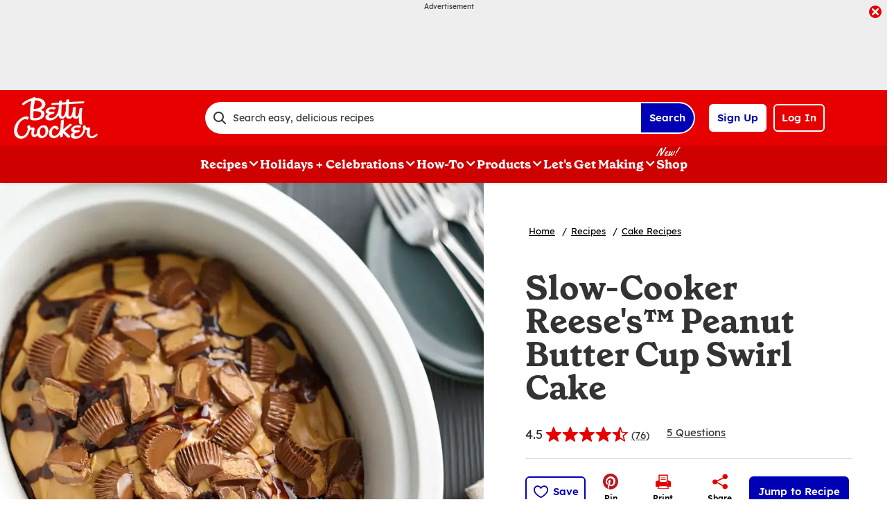

--- FILE ---
content_type: text/html; charset=utf-8
request_url: https://www.bettycrocker.com/recipes/slow-cooker-reeses-peanut-butter-cup-swirl-cake/5c26f6b9-fe67-40d6-ba31-2e0b22136d9e?nicam4=SocialMedia&nichn4=Pinterest&niseg4=BettyCrocker&nicreatID4=Post&crlt.pid=camp.8r5Zuv0xEBi0
body_size: 46113
content:
<!DOCTYPE html>
<html lang="en" class="en">
<head>
    <title>Slow-Cooker Reese&#39;s™ Peanut Butter Cup Swirl Cake Recipe - BettyCrocker.com</title>
    <meta charset="utf-8" />


<meta name='viewport' content='width=device-width, initial-scale=1'><meta property='og:site_name' content='BettyCrocker.com'><meta property='og:url' content='https://www.bettycrocker.com/recipes/slow-cooker-reeses-peanut-butter-cup-swirl-cake/5c26f6b9-fe67-40d6-ba31-2e0b22136d9e'><meta property='og:title' content='Slow-Cooker Reese's™ Peanut Butter Cup Swirl Cake'><meta property='og:description' content='This cake is gooey, rich and over-the-top delicious!'><meta property='og:image' content='https://mojo.generalmills.com/api/public/content/7zEm0CbtLUicLGFsPw9DGQ_gmi_hi_res_jpeg.jpeg?v=1b92f1e6&t=466b54bb264e48b199fc8e83ef1136b4'><meta property='og:type' content='article'><meta property='gmi:topics' content='MEALS AND BAKING SOL, Betty Crocker, BC SUPERMOIST FAVORITES CAKE MIX, Slow Cook, Dessert, Cake, DAP, Fall, Cake Mix, Peanut Butter Cup, Peanut Butter, Chocolate, Marketing, BC CAKE MIX, Pre-Made Mixes, Candies, Nut & Seed Butter'><meta property='fb:app_id' content='124758810890523'><meta property='twitter:card' content='summary'><meta property='onespot:page-type' content='Recipe'><meta name='description' content='This cake is gooey, rich and over-the-top delicious!'>    <link rel="canonical" href="https://www.bettycrocker.com/recipes/slow-cooker-reeses-peanut-butter-cup-swirl-cake/5c26f6b9-fe67-40d6-ba31-2e0b22136d9e" />
    <script type="application/ld+json">{"@type":"Recipe","@context":"http://schema.org/","name":"Slow-Cooker Reese's™ Peanut Butter Cup Swirl Cake","keywords":"slow-cooker reese's™ peanut butter cup swirl cake","recipeCategory":"Dessert","image":"https://mojo.generalmills.com/api/public/content/7zEm0CbtLUicLGFsPw9DGQ_webp_base.webp?v=d74e5f84&t=85e6ab0127c04f66a40c0b82332e03a6","description":"This cake is gooey, rich and over-the-top delicious!","recipeIngredient":["1  box Betty Crocker™ Super Moist™ Yellow Cake Mix ","1  cup water","3  eggs ","1/2  cup creamy peanut butter","1/3  cup butter, softened","1/2  cup chocolate-flavored syrup ","3  tablespoons creamy peanut butter","2  to 3 tablespoons milk","1  cup powdered sugar","2  tablespoons chocolate-flavored syrup","20  Reese's peanut butter cups miniatures, unwrapped and cut in half "],"totalTime":"PT2H50M","prepTime":"PT0H20M","recipeYield":"12","aggregateRating":{"@type":"AggregateRating","ratingValue":"4.2","ratingCount":"76","bestRating":"5","worstRating":"1"},"author":{"@type":"Person","name":"Betty Crocker Kitchens"},"recipeInstructions":[{"@type":"HowToStep","text":"Spray a 5- to 6-quart oval slow cooker with cooking spray. In large bowl, beat cake mix, water, eggs, 1/2 cup peanut butter and the butter with electric mixer on low 30 speed seconds, then on medium speed 2 minutes, scraping bowl."},{"@type":"HowToStep","text":"Remove 2/3 cup of the batter to medium bowl; stir in 1/2 cup chocolate syrup to make chocolate fudge batter."},{"@type":"HowToStep","text":"Spoon 1/2 of the peanut butter batter into the slow cooker, followed by all of the chocolate fudge batter. Top with remaining peanut butter batter. Swirl with a knife in a circular motion. "},{"@type":"HowToStep","text":"Cover; cook on High heat setting 1 hour 45 minutes to 2 hours 15 minutes or until toothpick inserted in center of loaf comes out clean. Turn off slow cooker; uncover, and remove ceramic base from cooker to cooling rack. Let cool 15 minutes."},{"@type":"HowToStep","text":"In medium bowl, beat 3 tablespoons peanut butter and 2 tablespoons milk with whisk until smooth. Add powdered sugar; mix until smooth. If necessary, gradually add additional 1 tablespoon milk until glaze is desired consistency. Spread peanut butter glaze over cake; drizzle with the chocolate syrup. Sprinkle peanut butter cups over top of cake."}],"mainEntity":[],"nutrition":{"@type":"NutritionInformation","servingSize":"1 serving"},"dateCreated":"2014-10-23T00:00:00.00-06:00"}</script><script type="application/ld+json">{"@type":"BreadcrumbList","@context":"http://schema.org/","itemListElement":[{"@type":"ListItem","position":1,"name":"Home","item":"https://www.bettycrocker.com/"},{"@type":"ListItem","position":2,"name":"Recipes","item":"https://www.bettycrocker.com/recipes"},{"@type":"ListItem","position":3,"name":"Cake Recipes","item":"https://www.bettycrocker.com/recipes/dishes/cake-recipes"}]}</script><script type="text/javascript">GeneralMills = window.GeneralMills || {}; GeneralMills.ContentMetadata = {"contentId":"5c26f6b9-fe67-40d6-ba31-2e0b22136d9e","contentType":"Recipe","title":"Slow-Cooker Reese's™ Peanut Butter Cup Swirl Cake","description":"This cake is gooey, rich and over-the-top delicious!","pageUrl":"https://www.bettycrocker.com/recipes/slow-cooker-reeses-peanut-butter-cup-swirl-cake/5c26f6b9-fe67-40d6-ba31-2e0b22136d9e","imageUrl":"https://mojo.generalmills.com/api/public/content/7zEm0CbtLUicLGFsPw9DGQ_webp_base.webp?v=d74e5f84&t=e724eca7b3c24a8aaa6e089ed9e611fd","averageRating":0.8552631139755249,"reviewCount":64};</script>
    <script charset='UTF-8'>var _aaq = window._aaq || (window._aaq = []);(function(){var d = document, g = d.createElement('script'), s = d.getElementsByTagName('script')[0];g.type = 'text/javascript'; g.async = true;g.src = document.location.protocol + '//cdn.evgnet.com/beacon/generalmills/bettycrocker/scripts/evergage.min.js';s.parentNode.insertBefore(g, s);})();</script><script>(function () {var snakeCaseRegEx = function(s){return s.replace(/\W+/g, ' ').split(/ |\B(?=[A-Z])/).map(word => word.toLowerCase()).join('_');};var convertToSnakeCase = function(d) {var newObj = {};Object.keys(d).forEach(function(key){if (key == 'EventType') {newObj['event'] = snakeCaseRegEx(d[key]);} else {var value = d[key];key = snakeCaseRegEx(key);newObj[key] = value;}});return newObj};window.dataLayer = window.dataLayer || [];window.utag_data = {"ContentId":"5c26f6b9-fe67-40d6-ba31-2e0b22136d9e","ContentType":"Recipe","Language":"en","ContentTitle":"Slow-Cooker Reese's™ Peanut Butter Cup Swirl Cake","SearchRelevancyScore":"78.5526311397552","AverageRating":"0.855263113975525","RatingCount":"76","ReviewCount":"64","PublishDate":"10/23/2014","SeoModifiedDate":"04/19/2016","EnhancedContent":"not_enhanced","UpdateType":"updated","MetadataLabel":["Division","Franchise","Marketing Impression SubCat","Prep Method","Meal Type","Dish Type","Theme","Season","Key Ingredient","Key Ingredient","Key Ingredient","Key Ingredient","Theme","Marketing Impression SubCat","Key Ingredient","Key Ingredient","Key Ingredient"],"MetadataValue":["MEALS AND BAKING SOL","Betty Crocker","BC SUPERMOIST FAVORITES CAKE MIX","Slow Cook","Dessert","Cake","DAP","Fall","Cake Mix","Peanut Butter Cup","Peanut Butter","Chocolate","Marketing","BC CAKE MIX","Pre-Made Mixes","Candies","Nut & Seed Butter"],"RecordType":"Recipe","PrepTime":"20 min","TotalTime":"2 hr 50 min","NumberOfServings":"12","IsMemberGenerated":"false","IngredientBase":["(13.25 oz) Betty Crocker™ Super Moist™ Yellow Cake Mix*","water","eggs","Creamy Peanut Butter","butter","Chocolate Syrup","milk","powdered sugar","REESE’S Peanut Butter Cups Miniatures"],"PageName":"","PageType":"Content","UserStatus":"Anonymous","EsrcCode":"11275"};dataLayer.push(convertToSnakeCase(window.utag_data));GeneralMills = window.GeneralMills || {};GeneralMills.Analytics = GeneralMills.Analytics || {};GeneralMills.Analytics.raiseEvent = function(d) {dataLayer.push(convertToSnakeCase(d));};})();</script><script>(function(w, d, s, l, i){w[l]=w[l]||[];w[l].push({'gtm.start':new Date().getTime(),event:'gtm.js'});var f = d.getElementsByTagName(s)[0],j = d.createElement(s), dl = l != 'dataLayer' ? '&l=' + l : ''; j.async=true;j.src='https://www.googletagmanager.com/gtm.js?id='+i+dl;f.parentNode.insertBefore(j, f);})(window, document,'script','dataLayer','GTM-WTWVRR8');</script><script type="text/javascript">(function() {  GeneralMills = window.GeneralMills || {}; GeneralMills.getGlobalSetting = function(key) {  var config = {"isSearchEngineRequest":false,"userPrivacy_CookieExists":false,"userPrivacy_AnalyticsEnabled":true,"userPrivacy_FunctionalEnabled":true,"userPrivacy_TargetingEnabled":true}; return config[key]; }; })();</script><script>
/* DCI 96f48692-3435-4cee-96b2-a138f9623005 */
(() => {   
    document.addEventListener("evergage:onStatSend", (event) => {

        const { campaignId, experienceId } = event.detail.campaignResponse        

        if (campaignId && experienceId) {
            let campaignDataLayerObj = dataLayer.find(x => x.CampaignInfo);

            let campaign = {
                CampaignId: campaignId,
                ExperienceId: experienceId
            };
           
            if (campaignDataLayerObj && campaignDataLayerObj.CampaignInfo.length > 0) {
                campaignDataLayerObj.CampaignInfo.push(campaign);
            }
            else {
                dataLayer.push({ CampaignInfo: [campaign] });
            }
        }

        console.log("campaign Id: " + campaignId + " experienceId: " + experienceId);

    });
})();
</script>
<link rel="preconnect" href="https://a.pub.network/" crossorigin /> <link rel="preconnect" href="https://b.pub.network/" crossorigin /> <link rel="preconnect" href="https://c.pub.network/" crossorigin /> <link rel="preconnect" href="https://d.pub.network/" crossorigin /> <link rel="preconnect" href="https://btloader.com/" crossorigin /> <link rel="preconnect" href="https://api.btloader.com/" crossorigin /> <link rel="preconnect" href="https://cdn.confiant-integrations.net" crossorigin /> <script data-cfasync="false" type="text/javascript">   var freestar = freestar || {};   freestar.queue = freestar.queue || [];   freestar.config = freestar.config || {};   freestar.config.enabled_slots = [];   freestar.initCallback = function () { (freestar.config.enabled_slots.length === 0) ? freestar.initCallbackCalled = false : freestar.newAdSlots(freestar.config.enabled_slots) } </script> <script src="https://a.pub.network/bettycrocker-com/pubfig.min.js" data-cfasync="false" async></script>
    <style>
/* DCI d2b9eb12-bd11-4349-b003-a91270a4e97d */
#BettyFooterLinks { background-color:transparent;}
/* DCI 9208430e-3794-4f53-b971-b0b1d9e4ebea */
.recipeDetail.redesign 
  .fullWidthColumn.heroSection 
  .fullWidthColumnContainer 
  .heroContentContainer 
  .heroActionToolbar   
  .actionToolbar {
   z-index: 1;
   position: relative;
   
	.atButtons.atButtonsPrimary li {
    
		&:has(> button:not(.atButton.atButtonFavorite):not(.atButton.atButtonJumpTo)),
		&:has(> a:not(.atButton.atButtonFavorite):not(.atButton.atButtonJumpTo)) {
			display: none;
		}
  
		.atButtonCopyLink:before,.atButtonEmail:before,.atButtonPrint:before,.atButtonReveal:before {
			color: #333;
		}
			
		.atButtonPrint:before {
			content: "\e94d";
		}				
		
		.actionToolbarRevealModal .modal.visible .modalContent .atButton {
			margin: 0;
			padding: 0;
			margin-bottom: 30px;
			
			.atbName {
				padding: 0;
			}
			
			&.atButtonCopyLink {
				margin-bottom: 0;
			}
		}	
	}
}
/* DCI 369001fe-7381-46fb-847f-3e79a76be0b1 */
.recipeDetail .rdpImage img { 
    aspect-ratio: 16 / 9;  object-fit: cover;
}
</style>
<script>
/* DCI 7fd62afa-fe3e-4ee8-b448-38d9c04c0c61 */
(() => {
   const SovrnSegment1 = 'v8';
   const SovrnSegment2 = 'unused';
   const urlParams = new URLSearchParams(window.location.search);  
   const  debugMode =  urlParams.get('cwv_debug')  == 1 || false;

   const mapToDataLayer = cwv => {
     const dataLayerObj = { event: 'coreWebVitals', webVitalsMeasurement: {} };
	   
    const mappedCwv = {
      name: cwv.name,
      debugTarget: '',   
      testGroup: '', 
      id: cwv.id,
      value: cwv.value,
      delta: cwv.delta,
      valueRounded: Math.round(cwv.name === 'CLS' ? cwv.value * 1000 : cwv.value),
      deltaRounded: Math.round(cwv.name === 'CLS' ? cwv.delta * 1000 : cwv.delta)
    };

    mapDetails(cwv, mappedCwv);   
    dataLayerObj.webVitalsMeasurement = mappedCwv;
    
     if (debugMode === false)  {
         dataLayer.push({event: 'coreWebVitals', webVitalsMeasurement:  mappedCwv});              
     }
     else  {
        mappedCwv.attribution = cwv.attribution;
         console.log(mappedCwv);
      }
  };

    const getSovrnSegmentation = () => {
     if (!window.googletag || !window.googletag.pubads || window.googletag.pubads().getTargeting('tags').length == 0)
            return 'NA';   
       let tags = window.googletag.pubads().getTargeting('tags')[0].split(',');        
       if (tags.includes(SovrnSegment1))
            return SovrnSegment1;
        if (tags.includes(SovrnSegment2))
            return SovrnSegment2;
        return '';
    };

  const mapDetails = (cwv, mappedCwv) => {
    switch (cwv.name) {
      case 'CLS':
        mappedCwv.debugTarget = cwv.attribution.largestShiftTarget;
        mappedCwv.testGroup = getSovrnSegmentation();
        break;
      case 'FID':
        mappedCwv.debugTarget = cwv.attribution.eventTarget;
        break;
      case 'LCP':
        mappedCwv.debugTarget = cwv.attribution.element;
        break;
      case 'INP':
        mappedCwv.debugTarget = cwv.attribution.eventTarget;
        mappedCwv.testGroup = getSovrnSegmentation();
        break;
    }
    return mappedCwv; 
  }

  var script = document.createElement('script');
  script.src =
    'https://unpkg.com/web-vitals@3/dist/web-vitals.attribution.iife.js';
 
  script.onload = function () {    
    webVitals.onINP(mapToDataLayer, {reportAllChanges: debugMode }); 
    webVitals.onCLS(mapToDataLayer, {reportAllChanges: debugMode});
    webVitals.onTTFB(mapToDataLayer);
    webVitals.onFID(mapToDataLayer);
    webVitals.onFCP(mapToDataLayer);
    webVitals.onLCP(mapToDataLayer);
  };
  document.head.appendChild(script);
})();
/* DCI 43ccc43e-993e-4cdf-8ef1-3ecfd1ac2ae9 */
window.GeneralMills = window.GeneralMills || {};
/* DCI 9651f41a-5936-41cb-8b4b-2eceb50a7aa5 */
window.SearchTrackingInfo = window.SearchTrackingInfo || {};
/* DCI 422e28ba-c9f8-41c0-873d-8b685b4341a2 */
window.globalCellfireDisable = true;
</script>

<link href="/dist/BC/global.31f0a540adf88de140dd81d832a596d4.css" rel="stylesheet"><link href="/dist/BC/rdp.22b512c4781f585edf4db8a1d864304d.css" rel="stylesheet"><link rel="preload" href="/dist/BC/main.274377deaf0a8a9f90993cd296b9d07e.bundle.js" as="script"/><link rel="preload" href="/dist/BC/global.31f0a540adf88de140dd81d832a596d4.bundle.js" as="script"/><link rel="preload" href="/dist/BC/rdp.22b512c4781f585edf4db8a1d864304d.bundle.js" as="script"/><link rel="preload" as="style" href="/dist/BC/global.31f0a540adf88de140dd81d832a596d4.async.css" onload="this.onload=null;this.rel='stylesheet';"><link rel="preload" as="style" href="/dist/BC/rdp.22b512c4781f585edf4db8a1d864304d.async.css" onload="this.onload=null;this.rel='stylesheet';"></head>
<body class="">
    <div class="topOfBody"></div>
    <style>
/* DCI df24b4c4-66be-40be-b095-c40b259665a2 */
@media screen and (min-width: 1000px) {
	.pageProductDetail.adhesiveHeaderAd {
		.adhesiveAdSpacing {
			display:  block;
		}
	}
}

body:not(.pageProductDetail) {
	&.adhesiveHeaderAd {
		.adhesiveAdSpacing {
			display:  block;
		}
	}
}

@media screen and (max-width: 1000px) {
.pageHome .adAboveSiteHeader {
min-height: 90px;
}
}

.pageHome .adAboveSiteHeader {
min-height: 130px;
}

.pageContainer {
.channelLinksInner {
  height:  102px;
}
}
/* DCI 56f37f2a-e3c8-4150-a88a-f7c9352e9559 */
.nctaInterstitial .interstitialModal .anonymousSignup button.anonymousSubscribeButton {
    margin-top: auto;
    margin-bottom: 0;
    margin-left: 0;
}

 @media (min-width: 1000px) {
        .nctaInterstitial .interstitialModal .anonymousSignup .anonymousEmailWrapper input.anonymousEmail:focus-visible {
            padding: 4.5px;
        }
    }
/* DCI 15b7c404-6924-439c-b7d5-fd28477ac7a1 */
.contentBuilder .dynamicBlock .blockAnchor:before {
  margin-top: -20px;
  height: 20px;
}
@media (min-width:1000px){
.contentBuilder .dynamicBlock .tableOfContents ~ .blockAnchor:before {
  margin-top: -130px;
  height: 130px;
}
}

/* DCI ab1325ee-8ef9-4b16-b338-5ada3fabbe48 */
@media screen and (min-width: 1000px) {
.adhesiveAdSpacing {
  display:  block;
}
body:not(.adhesiveHeaderAdFixed){
.adhesiveAdSpacing {
&.visibleDesktop{
  display:  none;
}
}
}
} 
.recipeDetail .columns .primary.recipeBuyNow {
min-height: 80px;
}
 
@media screen and (max-width: 767px) {
.recipeNewsletterCTA {
.recipeNewsletterMobile:has(.nctaWrapper){
min-height : 315px;
}
}
.recipeFeatureAd:has(.adChrome), .recipeSecondaryAd:has(.adChrome) {
min-height: 380px;
}
} 

.recipeTernaryAd {
order : 24;
}

.recipeBadgeMakeWith {
.badgeImage {
min-height : 100px;
}
}

@media screen and (min-width: 1000px) {
.recipeDetail .preColumns .rdpImageContainer {
min-height: 391px;
}
.rdpBuyNowTop #whisk-target-container-rdp-top {
min-height: 60px;
}
}
@media screen and (max-width: 500px) {
.rdpImageContainer {
.nativeAdsBrandingHeader {
min-height : 56px;
}
}
}

element.style {
}
@media screen and (min-width: 767px) {
    .nativeAdsBrandingHeader {
        position: absolute;
        bottom: 0;
        right: 0;
        left: 0;
    }
}
/* DCI 0333a4f6-dd94-411a-a3f1-449c04cbfeb9 */
.recipeDetail.redesign .fullWidthColumn.heroSection .fullWidthColumnContainer .heroContentContainer .heroActionToolbar .actionToolbar .atButtons.atButtonsPrimary {
	.atButton.atButtonJumpTo {
		background-color: #fff;
		border: none;
		
		.atbName {
			color: #0000b4;
			text-decoration: underline;
            font-weight: 400;
		}		
	}
	
	.atButton.atButtonFavorite {
		background-color: #0000b4;
		
		.atbName {
			color: #fff;
		}
		
		&:before {
			color: #fff;
		}
		
		&:hover {
			background-color: #0000b4;
			
			.atbName {
				color: #fff;
				text-decoration: none;
			}
		}
	}
}

@media screen and (min-width: 1000px) {
	.recipeDetail.redesign .recipeContent {
		.recipeDetailToolbarContainer .recipeDetailActionToolbar, .seoContentToolbarContainer .recipeDetailActionToolbar,
		.recipeDetailSection .recipeDetailSection1 .recipeSecondaryAd, .seoContent .recipeFeatureAd {
			top: 150px;
		}
	}
	
	.adhesiveHeaderAdFixed .recipeDetail.redesign .recipeContent {
		.recipeDetailSection .recipeDetailSection1 .recipeSecondaryAd, .recipeDetailToolbarContainer .recipeDetailActionToolbar, .seoContent .recipeFeatureAd, .seoContentToolbarContainer .recipeDetailActionToolbar {
			top: 285px;
		}
	}
}
/* DCI 4b7f3089-d3a7-41e1-9d8a-caa11213b1b2 */
.recipeDetail.redesign .recipeContent {
	.recipeDetailSection {
		.recipeDetailSection1 .recipeIngredients {
			.recipeBuyNow:has(.Whisk_scriptId > .privacyMessage) {
				display: none;
			}
		}
	}
}
</style>
<script>
/* DCI cc4f8c7e-43e5-4d16-9680-5433c308482e */
(function(){ window.reg= { userRegistration: {} } })();
</script>

    


<script type="text/javascript"/>
(function() {
	 document.addEventListener('DOMContentLoaded', function() {
	 var componentMetadata = JSON.parse('\x7b\x22componentName\x22\x3a\x22OneTrust_2ee1ece6-a33c-4f37-aafb-6377bfa48ff1\x22,\x22deferOptions\x22\x3a\x7b\x22deferComponent\x22\x3atrue,\x22deferType\x22\x3a\x22Simple\x22,\x22deferId\x22\x3a\x22r4b8e9ddb543644dfac8911244c6bc408\x22,\x22deferredContainerId\x22\x3anull,\x22deferredContainerView\x22\x3a\x22OneTrust\x22\x7d,\x22viewName\x22\x3a\x22OneTrust\x22\x7d');
		 var configuration = {"domainId":"acb6eb28-eeec-400d-8849-beadfc79ac63","isMultilingual":false};
		 var moduleName = 'oneTrust';
		 var isVueModule = false;
		 GeneralMills.PandoSites.RegisterControlInstance(moduleName, configuration, componentMetadata, isVueModule)
});
})();
</script>

<a href="#content" class="skipToContentLink">Skip to Content</a>

<div class="adhesiveAdSpacing"></div>
<div class="adhesiveAd">
    
    <div id=r2b6d0a250f9c4a40841808e41be0aeba data-deferId=r2b6d0a250f9c4a40841808e41be0aeba class="adChrome">
        <div class="advertisement" v-show="showAd">
            <div class="adCaptionText" v-html="settings.adCaptionText"></div>
            <div class="adContinuesText" v-html="settings.continuesBelowText"></div>
            <button class="closeAdButton" @click="closeAd" aria-label="close"></button>
            <div align="center" data-freestar-ad="__390x70 __728x100" id="a0c22b1ff83cd4179a667d7c7b92e9b65" data-placement-name="bettycrocker-com_leaderboard"></div>
        </div>
    </div>
<script type="text/javascript"/>
(function() {
	 document.addEventListener('DOMContentLoaded', function() {
	 var componentMetadata = JSON.parse('\x7b\x22componentName\x22\x3a\x22DoubleClick_991fa28f-6136-4753-8326-0c58d85121dd\x22,\x22deferOptions\x22\x3a\x7b\x22deferComponent\x22\x3atrue,\x22deferType\x22\x3a\x22OnDemand\x22,\x22deferId\x22\x3a\x22r2b6d0a250f9c4a40841808e41be0aeba\x22,\x22deferredContainerId\x22\x3a\x22\x2fadhesiveAd\x22,\x22deferredContainerView\x22\x3a\x22DoubleClick\x22\x7d,\x22viewName\x22\x3a\x22DoubleClick\x22\x7d');
		 var configuration = {"adId":"OMP/bettycrocker/recipes/728x90_Header","minPageWidth":"768","maxPageWidth":"9999","defaultMinPageWidth":"1000","defaultMaxPageWidth":"9999","size":"[[728, 90], [970, 90]]","refreshWhenViewed":true,"adContainerId":"5d6c739a-ff22-4b32-a8ba-ec458d263210","doubleClickAdContainerId":"c4997448-04a6-4acc-8e1f-968c8a992dbf","adCaptionText":"Advertisement","networkCode":"/15704463/","relevantMetadata":[null,null],"privacyOptOut":false,"isThirdPartyProvider":true,"thirdPartyTag":"\u003cdiv align=\u0022center\u0022 data-freestar-ad=\u0022__390x70 __728x100\u0022 id=\u0022a0c22b1ff83cd4179a667d7c7b92e9b65\u0022 data-placement-name=\u0022bettycrocker-com_leaderboard\u0022\u003e\u003c/div\u003e","sovrnCssClass":"","responsive":false,"contentType":"Recipe","itemId":"5c26f6b9-fe67-40d6-ba31-2e0b22136d9e","continuesBelowText":"Recipe Continues Below"};
		 var moduleName = 'thirdPartyProvider';
		 var isVueModule = true;
		 GeneralMills.PandoSites.RegisterControlInstance(moduleName, configuration, componentMetadata, isVueModule)
});
})();
</script>
</div>


<header>
    

    <div class="headerContainer">
        <div class="logoContainer">
    <a href="/" title="Betty Crocker Home" class="headerLogo"></a>
</div>

        <div class="headerSearch">
            <div class="searchBoxContainer search clearfix" id=ra45d1f46fb4e4eb89a1641a2451994ff data-deferId=ra45d1f46fb4e4eb89a1641a2451994ff
     @keydown.enter="searchEnter"
     @keydown.esc="searchClose"
     @keyup.down="searchListDown"
     @keyup.up="searchListUp"
     @focusout="searchBlur">

    <div class="searchTermContainer">
        <input class="searchInput" @focus="searchFocus" v-model="searchInput"
               placeholder="Search easy, delicious recipes"
               aria-label="Search easy, delicious recipes"
               aria-controls="searchHintList"
               aria-autocomplete="list"
               role="combobox"
               aria-haspopup="listbox"
               :aria-expanded="searchFocused">

        <div v-cloak>
            <button class="clearInputButton iconHollowClose"
                    v-if="showClearButton"
                    aria-label="Clear Button Text"
                    @click="clearSearchInput"></button>
        </div>
    </div>


    <div class="searchHintContainer">
        <component :is="searchHintsComponent"
                   :searchterm="searchInput"
                   :config="config"
                   :selected="hintListIndex"
                   @reset-hints="resetHints"
                   role="listbox"
                   id="searchHintList"></component>
    </div>

    <button type="button" class="searchLinkButton searchTermFilter" @click="searchClick">Search</button>
</div>
<script type="text/javascript"/>
(function() {
	 document.addEventListener('DOMContentLoaded', function() {
	 var componentMetadata = JSON.parse('\x7b\x22componentName\x22\x3a\x22SearchBox_2ee1ece6-a33c-4f37-aafb-6377bfa48ff1\x22,\x22deferOptions\x22\x3a\x7b\x22deferComponent\x22\x3afalse,\x22deferType\x22\x3a\x22None\x22,\x22deferId\x22\x3a\x22ra45d1f46fb4e4eb89a1641a2451994ff\x22,\x22deferredContainerId\x22\x3anull,\x22deferredContainerView\x22\x3anull\x7d,\x22viewName\x22\x3a\x22SearchBox\x22\x7d');
		 var configuration = {"settings":{"searchDefaultText":"Search easy, delicious recipes","searchProcessingMessage":"Please Wait..","searchLinkButtonText":"","searchLinkButtonToolTip":"Search","headerSearchBoxTitle":"Search","searchBoxTitle":"","autocompleteSearchPath":"/search","autocompleteSuggestionLimit":10,"minimumSearchHintCharacters":3,"language":"en","id":"c9cce87b-551d-43f3-96c0-7ac315c80dc9","enableSearchTerms":true,"contentTypeFilter":"Article","dataSourceId":"bf5d6354-06e2-4f98-b748-7bb635f42412","preSearchSettings":{"trendingSearchCuratedContentIds":["e1cca5a3-791a-48d0-af81-48bf9b6cea4a","4d259cec-07fa-43dd-85da-b4658cca8f88","3b514bd2-813b-450f-9f8b-9890be11a3c6","8d640b1d-3e90-4e0b-b770-37e41317979c","a02c74b8-6b06-409f-bf6b-8d173b39c15d","892d68e7-6f75-4793-9d48-c47b4da7663a"],"ourFavoriteCuratedContentIds":[],"trendingSearchAutoPopulationCriteria":"TopViewed","ourFavoriteAutoPopulationCriteria":"TopViewed","useAutoPopulationModeForTrendingSearch":false,"useAutoPopulationModeForOurFavorite":true,"recentSectionHeading":"Recent","recentSectionClearLinkText":"Clear all","recentSectionRemoveTermAriaLabel":"Remove {0} from recent search term","trendingSearchSectionHeading":"Trending","ourFavoriteSectionHeading":"Our Favorites","ourFavoriteTagLabel":"Betty Recommended!"},"typeAheadSettings":{"suggestedTermsHeading":"Suggested Keyword","suggestedTermsViewAllLinkText":"View all results","recipeResultsHeading":"Recipes","recipeViewAllLinkText":"View all recipes","articleResultsHeading":"Articles","articleViewAllLinkText":"View all articles","productResultsHeading":"Products","productViewAllLinkText":"View all products"},"showResultsByContentType":true,"clearButtonText":"Clear Button Text"}};
		 var moduleName = 'searchBox';
		 var isVueModule = true;
		 GeneralMills.PandoSites.RegisterControlInstance(moduleName, configuration, componentMetadata, isVueModule)
});
})();
</script>
        </div>

        <div id=reff6cf8fdb0a47ba9fde5020ac1a0d6c data-deferId=reff6cf8fdb0a47ba9fde5020ac1a0d6c class="userLinks">
        <div class="headerAnonymous">
            <ul class="headerLogin">
                <li>
                    <a class="signUpButton" href="/user-profile/register?returnUrl=%2frecipes%2fslow-cooker-reeses-peanut-butter-cup-swirl-cake%2f5c26f6b9-fe67-40d6-ba31-2e0b22136d9e%3fnicam4%3dSocialMedia%26nichn4%3dPinterest%26niseg4%3dBettyCrocker%26nicreatID4%3dPost%26crlt.pid%3dcamp.8r5Zuv0xEBi0&isRegistrationFirstStep=true&esrc=11275&RegAction=HEADERJOINLOGIN ">
                        Sign Up
                    </a>
                </li>
                <li>
                    <a class="logInButton" href="/user-profile/login?returnUrl=%2frecipes%2fslow-cooker-reeses-peanut-butter-cup-swirl-cake%2f5c26f6b9-fe67-40d6-ba31-2e0b22136d9e%3fnicam4%3dSocialMedia%26nichn4%3dPinterest%26niseg4%3dBettyCrocker%26nicreatID4%3dPost%26crlt.pid%3dcamp.8r5Zuv0xEBi0&isRegistrationFirstStep=false&esrc=11275&RegAction=HEADERJOINLOGIN ">
                        Log In
                    </a>
                </li>
            </ul>
        </div>
</div>
<script type="text/javascript"/>
(function() {
	 document.addEventListener('DOMContentLoaded', function() {
	 var componentMetadata = JSON.parse('\x7b\x22componentName\x22\x3a\x22UserLinks_2ee1ece6-a33c-4f37-aafb-6377bfa48ff1\x22,\x22deferOptions\x22\x3a\x7b\x22deferComponent\x22\x3afalse,\x22deferType\x22\x3a\x22None\x22,\x22deferId\x22\x3a\x22reff6cf8fdb0a47ba9fde5020ac1a0d6c\x22,\x22deferredContainerId\x22\x3anull,\x22deferredContainerView\x22\x3anull\x7d,\x22viewName\x22\x3a\x22UserLinks\x22\x7d');
		 var configuration = {"isKnown":false,"favoritesCount":-1,"joinNowText":"Sign Up","joinNowEsrcCode":"11275","joinNowRegAction":"HEADERJOINLOGIN","loginText":"Log In","loginEsrcCode":"11275","loginRegAction":"HEADERJOINLOGIN","myAccountText":"My Account","settingsText":"Manage","logOutText":"Log Out","returnUrl":"%2frecipes%2fslow-cooker-reeses-peanut-butter-cup-swirl-cake%2f5c26f6b9-fe67-40d6-ba31-2e0b22136d9e%3fnicam4%3dSocialMedia%26nichn4%3dPinterest%26niseg4%3dBettyCrocker%26nicreatID4%3dPost%26crlt.pid%3dcamp.8r5Zuv0xEBi0","anonFavoriteQuery":""};
		 var moduleName = 'userLinks';
		 var isVueModule = true;
		 GeneralMills.PandoSites.RegisterControlInstance(moduleName, configuration, componentMetadata, isVueModule)
});
})();
</script>

        <a class="simpleNavToggle"><span>Menu</span></a>
    </div>
    
    <div class="navigationContainer">
        
<nav id=rfc16edf889064ee1b63fb996a20259ff data-deferId=rfc16edf889064ee1b63fb996a20259ff class="targetedNavigation" aria-label="Main Navigation">
    <ul class="levelOneItems">
            <li class=" withChildren">
                <a class="mainLink" href="/recipes">Recipes</a>

                    <div id="subNav_0" class="subNavDisplay">
                                <div class="listSection">
            <ul class="levelTwoItems">
                    <li>
                            <span class="listHeading">Quick Links</span>
                        <ul class="levelThreeItems">
                                <li>
                                    <a href="/recipes/easy-recipes" data-position="Recipes | Quick Links">Easy Recipes</a>
                                </li>
                                <li>
                                    <a href="/special-occasions/kids-recipes" data-position="Recipes | Quick Links">Kids&#39; Favorite Recipes</a>
                                </li>
                                <li>
                                    <a href="/special-occasions/easy-entertaining" data-position="Recipes | Quick Links">Recipes for Entertaining</a>
                                </li>
                                <li>
                                    <a href="/recipes/health-and-diet/gluten-free" data-position="Recipes | Quick Links">Gluten Free Recipes</a>
                                </li>
                                <li>
                                    <a href="/recipes/preparation/slow-cooker-recipes" data-position="Recipes | Quick Links">Slow-Cooker Recipes</a>
                                </li>
                                <li>
                                    <a href="/recipes/global-cuisine/italian-recipes" data-position="Recipes | Quick Links">Italian Recipes</a>
                                </li>
                                <li>
                                    <a href="/recipes/global-cuisine/mexican-recipes" data-position="Recipes | Quick Links">Mexican Recipes</a>
                                </li>
                                <li>
                                    <a href="/recipes" data-position="Recipes | Quick Links">Browse All Recipes</a>
                                </li>
                        </ul>
                    </li>
            </ul>
        </div>

                                <div class="subNavSection">
            <ul class="levelTwoItems">
                    <li>
                            <a class="listHeading" href="/recipes/courses/breakfast-and-brunch-recipes" data-position="Recipes">Breakfast + Brunch</a>
                        <ul class="levelThreeItems">
                                <li>
                                    <a href="/recipes/courses/breakfast-and-brunch-recipes/muffin-recipes" data-position="Recipes | Breakfast + Brunch">Muffin Recipes</a>
                                </li>
                                <li>
                                    <a href="/recipes/courses/breakfast-and-brunch-recipes/egg-bake-recipes" data-position="Recipes | Breakfast + Brunch">Egg Bake Recipes</a>
                                </li>
                                <li>
                                    <a href="/recipes/dishes/quiche-recipes" data-position="Recipes | Breakfast + Brunch">Quiche Recipes</a>
                                </li>
                                <li>
                                    <a href="/recipes/courses/breakfast-and-brunch-recipes/coffee-cake-recipes" data-position="Recipes | Breakfast + Brunch">Coffee Cake Recipes</a>
                                </li>
                        </ul>
                    </li>
                    <li>
                            <a class="listHeading" href="/recipes/courses/dinner-recipes " data-position="Recipes">Dinner</a>
                        <ul class="levelThreeItems">
                                <li>
                                    <a href="/recipes/main-ingredient/chicken-recipes" data-position="Recipes | Dinner">Chicken Recipes</a>
                                </li>
                                <li>
                                    <a href="/recipes/main-ingredient/beef-recipes" data-position="Recipes | Dinner">Beef Recipes</a>
                                </li>
                                <li>
                                    <a href="/recipes/main-ingredient/pork-recipes" data-position="Recipes | Dinner">Pork Recipes</a>
                                </li>
                                <li>
                                    <a href="/recipes/main-ingredient/fish-and-seafood" data-position="Recipes | Dinner">Fish &amp; Seafood Recipes</a>
                                </li>
                        </ul>
                    </li>
                    <li>
                            <a class="listHeading" href="/recipes/courses/appetizer-recipes" data-position="Recipes">Appetizer</a>
                        <ul class="levelThreeItems">
                                <li>
                                    <a href="/recipes/dishes/nacho-recipes" data-position="Recipes | Appetizer">Nacho Recipes</a>
                                </li>
                                <li>
                                    <a href="/recipes/dishes/dips" data-position="Recipes | Appetizer">Dip Recipes</a>
                                </li>
                                <li>
                                    <a href="/recipes/dishes/meatball-recipes" data-position="Recipes | Appetizer">Meatball Recipes</a>
                                </li>
                                <li>
                                    <a href="/recipes/courses/snack-recipes/bite-size-snacks" data-position="Recipes | Appetizer">Mini Bites Recipes</a>
                                </li>
                        </ul>
                    </li>
                    <li>
                            <a class="listHeading" href="/recipes/courses/lunch-recipes" data-position="Recipes">Lunch</a>
                        <ul class="levelThreeItems">
                                <li>
                                    <a href="/recipes/dishes/soup-recipes" data-position="Recipes | Lunch">Soup Recipes</a>
                                </li>
                                <li>
                                    <a href="/recipes/dishes/sandwich-and-wrap-recipes" data-position="Recipes | Lunch">Sandwich and Wrap Recipes</a>
                                </li>
                                <li>
                                    <a href="/recipes/dishes/salad-recipes" data-position="Recipes | Lunch">Salad Recipes</a>
                                </li>
                                <li>
                                    <a href="/recipes/dishes/pasta-recipes/pasta-salad" data-position="Recipes | Lunch">Pasta Salad Recipes</a>
                                </li>
                        </ul>
                    </li>
                    <li>
                            <a class="listHeading" href="/recipes/courses/dessert-recipes" data-position="Recipes">Dessert</a>
                        <ul class="levelThreeItems">
                                <li>
                                    <a href="/recipes/dishes/cake-recipes" data-position="Recipes | Dessert">Cake Recipes</a>
                                </li>
                                <li>
                                    <a href="/recipes/dishes/cookie-recipes" data-position="Recipes | Dessert">Cookie Recipes</a>
                                </li>
                                <li>
                                    <a href="/recipes/dishes/pie-and-tart-recipes" data-position="Recipes | Dessert">Pie Recipes</a>
                                </li>
                                <li>
                                    <a href="/recipes/dishes/brownie-recipes" data-position="Recipes | Dessert">Brownie Recipes</a>
                                </li>
                                <li>
                                    <a href="/recipes/dishes/bar-recipes" data-position="Recipes | Dessert">Bar Recipes</a>
                                </li>
                        </ul>
                    </li>
                    <li>
                            <a class="listHeading" href="/recipes/courses/side-dish-recipes" data-position="Recipes">Side Dish</a>
                        <ul class="levelThreeItems">
                                <li>
                                    <a href="/recipes/courses/side-dish-recipes/vegetable-side-recipes" data-position="Recipes | Side Dish">Vegetable Recipes</a>
                                </li>
                                <li>
                                    <a href="/recipes/courses/side-dish-recipes/potato-side-dish-recipes" data-position="Recipes | Side Dish">Potato Recipes</a>
                                </li>
                                <li>
                                    <a href="/recipes/courses/side-dish-recipes/beans-grains" data-position="Recipes | Side Dish">Legume and Grain Recipes&#160;&#160;</a>
                                </li>
                                <li>
                                    <a href="/recipes/dishes/stuffing-and-dressing-recipes" data-position="Recipes | Side Dish">Stuffing and Dressing Recipes</a>
                                </li>
                        </ul>
                    </li>
            </ul>
        </div>

                    </div>
            </li>
            <li class=" withChildren">
                <a class="mainLink" href="/special-occasions">Holidays + Celebrations</a>

                    <div id="subNav_1" class="subNavDisplay">
                                <div class="listSection">
            <ul class="levelTwoItems">
                    <li>
                            <span class="listHeading">Quick Links</span>
                        <ul class="levelThreeItems">
                                <li>
                                    <a href="/special-occasions/easy-entertaining" data-position="Holidays + Celebrations | Quick Links">Recipes for Entertaining</a>
                                </li>
                                <li>
                                    <a href="/special-occasions/birthdays" data-position="Holidays + Celebrations | Quick Links">Betty’s Birthday Recipes</a>
                                </li>
                                <li>
                                    <a href="/special-occasions/picnic-recipes" data-position="Holidays + Celebrations | Quick Links">Picnic Food Ideas for Your Next Gathering</a>
                                </li>
                                <li>
                                    <a href="/special-occasions/wedding-recipes" data-position="Holidays + Celebrations | Quick Links">Wedding Recipes</a>
                                </li>
                                <li>
                                    <a href="/special-occasions" data-position="Holidays + Celebrations | Quick Links">View All Holidays &amp; Celebrations</a>
                                </li>
                        </ul>
                    </li>
                    <li>
                            <span class="listHeading">Trending Recipes</span>
                        <ul class="levelThreeItems">
                                <li>
                                    <a href="/recipes/homemade-chocolate-chip-cookies/77c14e03-d8b0-4844-846d-f19304f61c57" data-position="Holidays + Celebrations | Trending Recipes">Homemade Chocolate Chip Cookies</a>
                                </li>
                                <li>
                                    <a href="/recipes/easy-pineapple-upside-down-cake/c4d3321d-fad9-41cb-8f29-8d91a4279b07" data-position="Holidays + Celebrations | Trending Recipes">Easy Pineapple Upside-Down Cake</a>
                                </li>
                                <li>
                                    <a href="/recipes/vanilla-buttercream-frosting/39107a19-be94-4571-9031-f1fc5bd1d606" data-position="Holidays + Celebrations | Trending Recipes">Vanilla Buttercream Frosting</a>
                                </li>
                                <li>
                                    <a href="/recipes/simple-meatball-recipe/2959910f-1b27-438a-9085-d40b1950db20" data-position="Holidays + Celebrations | Trending Recipes">Simple Meatballs</a>
                                </li>
                                <li>
                                    <a href="/recipes/stuffed-peppers/63e29e18-903e-467c-aec5-fba4ce3a138f" data-position="Holidays + Celebrations | Trending Recipes">Stuffed Peppers</a>
                                </li>
                        </ul>
                    </li>
            </ul>
        </div>

                                <div class="subNavSection">
            <ul class="levelTwoItems">
                    <li>
                            <a class="listHeading" href="/special-occasions/easy-entertaining" data-position="Holidays + Celebrations">Easy Entertaining</a>
                        <ul class="levelThreeItems">
                                <li>
                                    <a href="/menus-holidays-parties/mhplibrary/recipes/best-make-ahead-appetizers" data-position="Holidays + Celebrations | Easy Entertaining">Make-Ahead Apps to Make the Party</a>
                                </li>
                                <li>
                                    <a href="/menus-holidays-parties/mhplibrary/recipes/easy-slow-cooker-recipes" data-position="Holidays + Celebrations | Easy Entertaining">Zero-Effort Slow-Cooker Recipes</a>
                                </li>
                        </ul>
                    </li>
                    <li>
                            <a class="listHeading" href="/special-occasions/halloween" data-position="Holidays + Celebrations">Halloween</a>
                        <ul class="levelThreeItems">
                                <li>
                                    <a href="/recipes/dishes/cookie-recipes/halloween-cookies" data-position="Holidays + Celebrations | Halloween">Halloween Cookie Recipes</a>
                                </li>
                                <li>
                                    <a href="/recipes/dishes/cake-recipes/halloween-cake-recipes" data-position="Holidays + Celebrations | Halloween">Halloween Cake Recipes</a>
                                </li>
                                <li>
                                    <a href="/recipes/dishes/cupcake-recipes/halloween-cupcake-recipes" data-position="Holidays + Celebrations | Halloween">Halloween Cupcake Recipes</a>
                                </li>
                        </ul>
                    </li>
                    <li>
                            <a class="listHeading" href="/special-occasions/christmas-recipes" data-position="Holidays + Celebrations">Christmas</a>
                        <ul class="levelThreeItems">
                                <li>
                                    <a href="/recipes/dishes/cookie-recipes/christmas-cookies" data-position="Holidays + Celebrations | Christmas">Christmas Cookie Recipes</a>
                                </li>
                                <li>
                                    <a href="/recipes/dishes/cake-recipes/christmas-cake-recipes" data-position="Holidays + Celebrations | Christmas">Christmas Cake Recipes</a>
                                </li>
                                <li>
                                    <a href="/special-occasions/christmas-recipes/christmas-desserts" data-position="Holidays + Celebrations | Christmas">Christmas Desserts</a>
                                </li>
                                <li>
                                    <a href="/special-occasions/christmas-recipes/christmas-dinner" data-position="Holidays + Celebrations | Christmas">Christmas Dinner Recipes</a>
                                </li>
                                <li>
                                    <a href="/christmas-cookies" data-position="Holidays + Celebrations | Christmas">24 Days of Cookies</a>
                                </li>
                        </ul>
                    </li>
                    <li>
                            <a class="listHeading" href="/special-occasions/easter" data-position="Holidays + Celebrations">Easter</a>
                        <ul class="levelThreeItems">
                                <li>
                                    <a href="/menus-holidays-parties/mhplibrary/holidays/easter-cake-ideas" data-position="Holidays + Celebrations | Easter">Easter Cake Recipes</a>
                                </li>
                                <li>
                                    <a href="/menus-holidays-parties/mhplibrary/holidays/easter-dinner-ideas" data-position="Holidays + Celebrations | Easter">Easter Dinner Recipes</a>
                                </li>
                                <li>
                                    <a href="/menus-holidays-parties/mhplibrary/holidays/classic-easter-sides" data-position="Holidays + Celebrations | Easter">Easter Side Dish Recipes</a>
                                </li>
                                <li>
                                    <a href="/menus-holidays-parties/mhplibrary/holidays/14-easy-easter-cookies" data-position="Holidays + Celebrations | Easter">Easter Cookie Recipes</a>
                                </li>
                        </ul>
                    </li>
                    <li>
                            <span class="listHeading">Ovens Off</span>
                        <ul class="levelThreeItems">
                                <li>
                                    <a href="/recipes/preparation/grill-recipes" data-position="Holidays + Celebrations | Ovens Off">Grilling Recipes</a>
                                </li>
                                <li>
                                    <a href="/recipes/preparation/smoker-recipes" data-position="Holidays + Celebrations | Ovens Off">Smoker Recipes</a>
                                </li>
                                <li>
                                    <a href="/recipes/preparation/blender-recipes" data-position="Holidays + Celebrations | Ovens Off">Blender Recipes</a>
                                </li>
                                <li>
                                    <a href="/recipes/preparation/slow-cooker-recipes" data-position="Holidays + Celebrations | Ovens Off">Slow-Cooker Recipes</a>
                                </li>
                        </ul>
                    </li>
                    <li>
                            <a class="listHeading" href="/special-occasions/graduation-recipes" data-position="Holidays + Celebrations">Graduation</a>
                        <ul class="levelThreeItems">
                                <li>
                                    <a href="/special-occasions/graduation-recipes/graduation-desserts" data-position="Holidays + Celebrations | Graduation">Graduation Desserts</a>
                                </li>
                                <li>
                                    <a href="/special-occasions/graduation-recipes/punch-and-drink-recipes" data-position="Holidays + Celebrations | Graduation">Graduation Drink Recipes</a>
                                </li>
                        </ul>
                    </li>
                    <li>
                            <a class="listHeading" href="/special-occasions/thanksgiving-recipes" data-position="Holidays + Celebrations">Thanksgiving</a>
                        <ul class="levelThreeItems">
                                <li>
                                    <a href="/menus-holidays-parties/mhplibrary/holidays/thanksgiving-brunch-ideas" data-position="Holidays + Celebrations | Thanksgiving">Thanksgiving Brunch</a>
                                </li>
                                <li>
                                    <a href="/special-occasions/thanksgiving-recipes/thanksgiving-appetizers" data-position="Holidays + Celebrations | Thanksgiving">Thanksgiving Appetizer Recipes</a>
                                </li>
                                <li>
                                    <a href="/menus-holidays-parties/mhplibrary/holidays/small-thanksgiving-dinner-ideas" data-position="Holidays + Celebrations | Thanksgiving">Small Thanksgiving Recipes</a>
                                </li>
                                <li>
                                    <a href="/menus-holidays-parties/mhplibrary/recipes/best-turkey-recipes" data-position="Holidays + Celebrations | Thanksgiving">Best Turkey Recipes</a>
                                </li>
                                <li>
                                    <a href="/special-occasions/thanksgiving-recipes/sides" data-position="Holidays + Celebrations | Thanksgiving">Thanksgiving Side Dish Recipes</a>
                                </li>
                                <li>
                                    <a href="/recipes/dishes/pie-and-tart-recipes/thanksgiving" data-position="Holidays + Celebrations | Thanksgiving">Thanksgiving Pie Recipes</a>
                                </li>
                                <li>
                                    <a href="/special-occasions/thanksgiving-recipes/desserts" data-position="Holidays + Celebrations | Thanksgiving">Thanksgiving Dessert Recipes</a>
                                </li>
                                <li>
                                    <a href="/special-occasions/thanksgiving-recipes/thanksgiving-non-turkey-mains" data-position="Holidays + Celebrations | Thanksgiving">Non-Turkey Thanksgiving Mains</a>
                                </li>
                                <li>
                                    <a href="/special-occasions/thanksgiving-recipes/thanksgiving-leftovers" data-position="Holidays + Celebrations | Thanksgiving">Leftover Thanksgiving Recipes</a>
                                </li>
                        </ul>
                    </li>
            </ul>
        </div>

                    </div>
            </li>
            <li class=" withChildren">
                <a class="mainLink" href="/how-to">How-To</a>

                    <div id="subNav_2" class="subNavDisplay">
                                <div class="listSection">
            <ul class="levelTwoItems">
                    <li>
                            <span class="listHeading">Quick Links</span>
                        <ul class="levelThreeItems">
                                <li>
                                    <a href="/how-to/tipslibrary/baking-tips/how-to-make-sugar-cookie-frosting" data-position="How-To | Quick Links">How to Make Sugar Cookie Frosting</a>
                                </li>
                                <li>
                                    <a href="/how-to/tipslibrary/baking-tips/cookie-troubleshooting-guide" data-position="How-To | Quick Links">Cookie Troubleshooting Guide</a>
                                </li>
                                <li>
                                    <a href="/how-to/tipslibrary/baking-tips/baking-cooking-high-altitudes" data-position="How-To | Quick Links">Baking and Cooking at High Altitudes</a>
                                </li>
                                <li>
                                    <a href="/how-to/tipslibrary/baking-tips/how-to-make-pie-crust" data-position="How-To | Quick Links">How to Make Pie Crust</a>
                                </li>
                                <li>
                                    <a href="/how-to/tipslibrary/baking-tips/how-to-make-cupcakes" data-position="How-To | Quick Links">How to Make Cupcakes</a>
                                </li>
                                <li>
                                    <a href="/how-to" data-position="How-To | Quick Links">View All How-To</a>
                                </li>
                        </ul>
                    </li>
            </ul>
        </div>

                                <div class="subNavSection">
            <ul class="levelTwoItems">
                    <li>
                            <a class="listHeading" href="/how-to/baking-and-desserts" data-position="How-To">Baking &amp; Desserts</a>
                        <ul class="levelThreeItems">
                        </ul>
                    </li>
                    <li>
                            <a class="listHeading" href="/how-to/ingredients-and-preparation " data-position="How-To">Ingredients &amp; Preparation</a>
                        <ul class="levelThreeItems">
                        </ul>
                    </li>
                    <li>
                            <a class="listHeading" href="/how-to/equipment " data-position="How-To">Equipment &amp; Kitchen Gadgets</a>
                        <ul class="levelThreeItems">
                        </ul>
                    </li>
                    <li>
                            <a class="listHeading" href="/how-to/holidays-and-entertaining " data-position="How-To">Holidays &amp; Entertaining</a>
                        <ul class="levelThreeItems">
                        </ul>
                    </li>
                    <li>
                            <a class="listHeading" href="/how-to/meal-planning" data-position="How-To">Meal Planning</a>
                        <ul class="levelThreeItems">
                        </ul>
                    </li>
            </ul>
        </div>

                    </div>
            </li>
            <li class=" withChildren">
                <a class="mainLink" href="/products">Products</a>

                    <div id="subNav_3" class="subNavDisplay">
                        
                                <div class="subNavSection">
            <ul class="levelTwoItems">
                    <li>
                            <a class="listHeading" href="/products/betty-crocker-baking-and-cake-mixes" data-position="Products">Betty Crocker™ Baking &amp; Cake Mixes</a>
                        <ul class="levelThreeItems">
                        </ul>
                    </li>
                    <li>
                            <a class="listHeading" href="/products/betty-crocker-brownies-and-dessert-bars" data-position="Products">Betty Crocker™ Brownies and Bars</a>
                        <ul class="levelThreeItems">
                        </ul>
                    </li>
                    <li>
                            <a class="listHeading" href="/products/cookiemix" data-position="Products">Betty Crocker™ Cookie Mixes</a>
                        <ul class="levelThreeItems">
                        </ul>
                    </li>
                    <li>
                            <a class="listHeading" href="/products/frosting" data-position="Products">Betty Crocker™ Frosting</a>
                        <ul class="levelThreeItems">
                        </ul>
                    </li>
                    <li>
                            <a class="listHeading" href="/products/muffin-mixes" data-position="Products">Betty Crocker™ Muffin Mixes</a>
                        <ul class="levelThreeItems">
                        </ul>
                    </li>
                    <li>
                            <a class="listHeading" href="/products/batchables" data-position="Products">Betty Crocker™ Batchables</a>
                        <ul class="levelThreeItems">
                        </ul>
                    </li>
                    <li>
                            <a class="listHeading" href="/products/betty-crocker-mug-treats" data-position="Products">Betty Crocker™ Mug Treats</a>
                        <ul class="levelThreeItems">
                        </ul>
                    </li>
                    <li>
                            <a class="listHeading" href="/products/gluten-free-baking-mix" data-position="Products">Betty Crocker™ Gluten Free Baking Mixes</a>
                        <ul class="levelThreeItems">
                        </ul>
                    </li>
                    <li>
                            <a class="listHeading" href="/products/betty-exclusives" data-position="Products">Betty Exclusives</a>
                        <ul class="levelThreeItems">
                        </ul>
                    </li>
                    <li>
                            <a class="listHeading" href="/products/bisquick" data-position="Products">Bisquick™</a>
                        <ul class="levelThreeItems">
                        </ul>
                    </li>
                    <li>
                            <a class="listHeading" href="/products/dessert-decorating-products" data-position="Products">Betty Crocker™ Dessert Decorating</a>
                        <ul class="levelThreeItems">
                        </ul>
                    </li>
                    <li>
                            <a class="listHeading" href="/products/gold-medal-all-purpose-flour-2lb" data-position="Products">Gold Medal All Purpose Flour</a>
                        <ul class="levelThreeItems">
                        </ul>
                    </li>
                    <li>
                            <a class="listHeading" href="/products/betty-crocker-potatoes" data-position="Products">Potatoes</a>
                        <ul class="levelThreeItems">
                        </ul>
                    </li>
                    <li>
                            <a class="listHeading" href="/products/fruit-snacks" data-position="Products">Fruit Snacks</a>
                        <ul class="levelThreeItems">
                        </ul>
                    </li>
                    <li>
                            <a class="listHeading" href="/products/betty-crocker-pancake-mix" data-position="Products">Betty Crocker™ Pancake Mix</a>
                        <ul class="levelThreeItems">
                        </ul>
                    </li>
                    <li>
                            <a class="listHeading" href="/products/betty-crocker-pizza-mix" data-position="Products">Betty Crocker™ Pizza Crust Mix</a>
                        <ul class="levelThreeItems">
                        </ul>
                    </li>
                    <li>
                            <a class="listHeading" href="/products/bakeware-and-kitchen-tools" data-position="Products">Bakeware &amp; Kitchen Tools</a>
                        <ul class="levelThreeItems">
                        </ul>
                    </li>
                    <li>
                            <a class="listHeading" href="/products" data-position="Products">All Products</a>
                        <ul class="levelThreeItems">
                        </ul>
                    </li>
            </ul>
        </div>

                    </div>
            </li>
            <li class=" withChildren">
                <a class="mainLink" href="/lets-get-making">Let&#39;s Get Making</a>

                    <div id="subNav_4" class="subNavDisplay">
                        
                                <div class="subNavSection">
            <ul class="levelTwoItems">
                    <li>
                            <a class="listHeading" href="/lets-get-making" data-position="Let&#39;s Get Making">Let&#39;s Get Making</a>
                        <ul class="levelThreeItems">
                        </ul>
                    </li>
                    <li>
                            <a class="listHeading" href="/lets-get-making/dessert-of-the-month" data-position="Let&#39;s Get Making">Dessert of the Month</a>
                        <ul class="levelThreeItems">
                        </ul>
                    </li>
            </ul>
        </div>

                    </div>
            </li>
            <li class="newNavigationItem">
                <a class="mainLink" href="https://shop.bettycrocker.com/">Shop</a>

            </li>
    </ul>
</nav>

<script type="text/javascript"/>
(function() {
	 document.addEventListener('DOMContentLoaded', function() {
	 var componentMetadata = JSON.parse('\x7b\x22componentName\x22\x3a\x22TargetedNavigation_2ee1ece6-a33c-4f37-aafb-6377bfa48ff1\x22,\x22deferOptions\x22\x3a\x7b\x22deferComponent\x22\x3afalse,\x22deferType\x22\x3a\x22None\x22,\x22deferId\x22\x3a\x22rfc16edf889064ee1b63fb996a20259ff\x22,\x22deferredContainerId\x22\x3anull,\x22deferredContainerView\x22\x3anull\x7d,\x22viewName\x22\x3a\x22TargetedNavigation\x22\x7d');
		 var configuration = {};
		 var moduleName = 'targetedNav';
		 var isVueModule = false;
		 GeneralMills.PandoSites.RegisterControlInstance(moduleName, configuration, componentMetadata, isVueModule)
});
})();
</script>
    </div>
</header>
<div class="pageContainer">
    
    <section id="content" class="mainContainer">
        
        <div class="poc recipeDetail redesign">
    <div class="fullWidthColumn heroSection">
        <div class="fullWidthColumnContainer">
            <div class="rdpImageContainer">
                <picture class="rdpImage">
    <source media="(min-width: 767px)" srcset="https://mojo.generalmills.com/api/public/content/7zEm0CbtLUicLGFsPw9DGQ_webp_base.webp?v=d74e5f84&t=191ddcab8d1c415fa10fa00a14351227">
    <source media="(min-width: 500px)" srcset="https://mojo.generalmills.com/api/public/content/7zEm0CbtLUicLGFsPw9DGQ_webp_base.webp?v=d74e5f84&t=191ddcab8d1c415fa10fa00a14351227">
    <source media="(min-width: 0px)" srcset="https://mojo.generalmills.com/api/public/content/7zEm0CbtLUicLGFsPw9DGQ_webp_base.webp?v=d74e5f84&t=e724eca7b3c24a8aaa6e089ed9e611fd">
    <img src="https://mojo.generalmills.com/api/public/content/7zEm0CbtLUicLGFsPw9DGQ_webp_base.webp?v=d74e5f84&t=191ddcab8d1c415fa10fa00a14351227" alt="Slow-Cooker Reese&#39;s™ Peanut Butter Cup Swirl Cake" aria-hidden="true" />
</picture>
            </div>
            <div class="heroContentContainer">
                <div class="breadcrumbsWrapper">
    <nav class="recipeBreadcrumbs" aria-label="Breadcrumb">
        <ol class="breadcrumbList">
                <li class="breadcrumbListItem">
                    <a class="breadcrumbLink" href="/">Home</a>
                </li>
                <li class="breadcrumbListItem">
                    <a class="breadcrumbLink" href="/recipes">Recipes</a>
                </li>
                <li class="breadcrumbListItem">
                    <a class="breadcrumbLink" href="/recipes/dishes/cake-recipes">Cake Recipes</a>
                </li>

            <li class="breadcrumbListItem breadcrumbCurrentItem">
                <span class="breadcrumbCurrentText" aria-current="page">Slow-Cooker Reese&#39;s™ Peanut Butter Cup Swirl Cake</span>
            </li>
        </ol>
    </nav>
</div>
                
                <h1 class="rdpTitle">Slow-Cooker Reese&#39;s™ Peanut Butter Cup Swirl Cake</h1>
                <div class="reviewSummary">
                    <div id=r3576ca718bf24c5198ec09cc03d786e0 data-deferId=r3576ca718bf24c5198ec09cc03d786e0 class="ratingAndReviewCounts">

    <div class="ratingCountContainer">
        <a href="#cgcRatingAndReview">
                    <span class="numericalRating">4.5</span>   
                    <span class="stars star-90" aria-hidden="true"></span>
                    <span class="aggregateCount" aria-label="76 ratings">(76)</span>

        </a>
        </div>
    <div class="questionCountContainer">
        <a href="#cgcQuestionAndAnswer">
            <span class="aggregateCount">5&nbsp;Questions</span>
        </a>
    </div>
    <div class="cgcContainer">
        <ul class="cgcButtonContainer">
            <li><a href="#cgcRatingAndReview">Write a Review</a></li>
            <li><a href="#cgcQuestionAndAnswer">Ask a Question</a></li>
        </ul>
    </div>
</div>

<script type="text/javascript"/>
(function() {
	 document.addEventListener('DOMContentLoaded', function() {
	 var componentMetadata = JSON.parse('\x7b\x22componentName\x22\x3a\x22RatingAndReviewCounts_2ee1ece6-a33c-4f37-aafb-6377bfa48ff1\x22,\x22deferOptions\x22\x3a\x7b\x22deferComponent\x22\x3afalse,\x22deferType\x22\x3a\x22None\x22,\x22deferId\x22\x3a\x22r3576ca718bf24c5198ec09cc03d786e0\x22,\x22deferredContainerId\x22\x3a\x22\x2fmain\x2frdpRatingAndReview\x22,\x22deferredContainerView\x22\x3anull\x7d,\x22viewName\x22\x3a\x22RatingAndReviewCounts\x22\x7d');
		 var configuration = {};
		 var moduleName = 'ratingAndReviewCounts';
		 var isVueModule = false;
		 GeneralMills.PandoSites.RegisterControlInstance(moduleName, configuration, componentMetadata, isVueModule)
});
})();
</script>

                </div>
                <div class="heroActionToolbar">
                    <div id=r88f7c9d23e4a49bb9d2adaf4fad198c8 data-deferId=r88f7c9d23e4a49bb9d2adaf4fad198c8>
        <div class="actionToolbar recipeDetailActionToolbarInline noFloatingBox">
            <ul class="atButtons atButtonsPrimary">
                    <li class="bm-seq0 bt-seq0 bd-seq0">
                        <component is="Favorite"
                                   type="button"
                                   class="atButton atButtonFavorite"
                                   :class="buttonClasses['f5ddc195-aa9e-440f-be1d-07e99b16dbe9']"
                                   :button="buttons['f5ddc195-aa9e-440f-be1d-07e99b16dbe9']"
                                   toolbar-name="RDPToolbarBODY"
                                   :page-attributes="pageAttributes"
                                   :user-settings="userSettings"
                                   :recaptcha-public-key="'6LfU_icUAAAAALSqSjRg5hqZwbPr1b8k-_80a_S_'"
                                                                      @set-modal="setModalComponent"
                                   @set-button-class="setButtonClass">

                                <div class="atbName">Save</div>
                        </component>
                    </li>
                    <li class="bm-seq1 bt-seq1 bd-seq1">
                        <component is="Social"
                                   type="button"
                                   class="atButton atButtonPinterest"
                                   :class="buttonClasses['62986adf-501f-47b8-b784-663541830134']"
                                   :button="buttons['62986adf-501f-47b8-b784-663541830134']"
                                   toolbar-name="RDPToolbarBODY"
                                   :page-attributes="pageAttributes"
                                   :user-settings="userSettings"
                                   :recaptcha-public-key="'6LfU_icUAAAAALSqSjRg5hqZwbPr1b8k-_80a_S_'"
                                                                      @set-modal="setModalComponent"
                                   @set-button-class="setButtonClass">

                                <div class="atbName">Pin</div>
                        </component>
                    </li>
                    <li class="bm-seq2 bt-seq2 bd-seq2">
                        <component is="Print"
                                   type="button"
                                   class="atButton atButtonPrint"
                                   :class="buttonClasses['ce5ab433-0a0d-4a97-8c01-c4588e3e2c86']"
                                   :button="buttons['ce5ab433-0a0d-4a97-8c01-c4588e3e2c86']"
                                   toolbar-name="RDPToolbarBODY"
                                   :page-attributes="pageAttributes"
                                   :user-settings="userSettings"
                                   :recaptcha-public-key="'6LfU_icUAAAAALSqSjRg5hqZwbPr1b8k-_80a_S_'"
                                                                      @set-modal="setModalComponent"
                                   @set-button-class="setButtonClass">

                                <div class="atbName">Print</div>
                        </component>
                    </li>
                    <li class="bm-seq3 bt-seq3 bd-seq3">
                        <component is="Reveal"
                                   type="button"
                                   class="atButton atButtonReveal"
                                   :class="buttonClasses['256769a9-5624-4a2a-b511-ac4dec1916fd']"
                                   :button="buttons['256769a9-5624-4a2a-b511-ac4dec1916fd']"
                                   toolbar-name="RDPToolbarBODY"
                                   :page-attributes="pageAttributes"
                                   :user-settings="userSettings"
                                   :recaptcha-public-key="'6LfU_icUAAAAALSqSjRg5hqZwbPr1b8k-_80a_S_'"
                                                                      @set-modal="setModalComponent"
                                   @set-button-class="setButtonClass">

                                <div class="atbName">Share</div>
                        </component>
                    </li>
                    <li class="bm-seq4 bt-seq4 bd-seq4">
                        <component is="JumpTo"
                                   type="button"
                                   class="atButton atButtonJumpTo"
                                   :class="buttonClasses['195f519c-67be-47ba-a421-7dafb0ecb9d3']"
                                   :button="buttons['195f519c-67be-47ba-a421-7dafb0ecb9d3']"
                                   toolbar-name="RDPToolbarBODY"
                                   :page-attributes="pageAttributes"
                                   :user-settings="userSettings"
                                   :recaptcha-public-key="'6LfU_icUAAAAALSqSjRg5hqZwbPr1b8k-_80a_S_'"
                                                                      @set-modal="setModalComponent"
                                   @set-button-class="setButtonClass">

                                <div class="atbName">Jump to Recipe</div>
                        </component>
                    </li>
            </ul>
        </div>
    <component v-bind:is="modalComponent"
               v-bind:settings="modalSettings"
               v-bind:is-visible="isModalVisible"
               v-on:close="hideModal"
               @set-modal="setModalComponent">
    </component>
</div>


<script type="text/javascript"/>
(function() {
	 document.addEventListener('DOMContentLoaded', function() {
	 var componentMetadata = JSON.parse('\x7b\x22componentName\x22\x3a\x22ActionToolbar_38acaaa6-d627-47d0-a669-0a34aec0ec86\x22,\x22deferOptions\x22\x3a\x7b\x22deferComponent\x22\x3afalse,\x22deferType\x22\x3a\x22None\x22,\x22deferId\x22\x3a\x22r88f7c9d23e4a49bb9d2adaf4fad198c8\x22,\x22deferredContainerId\x22\x3a\x22\x2fmain\x2frdpHeroInlineActionToolbar\x22,\x22deferredContainerView\x22\x3anull\x7d,\x22viewName\x22\x3a\x22ActionToolbar\x22\x7d');
		 var configuration = {"contentId":"5c26f6b9-fe67-40d6-ba31-2e0b22136d9e","toolbarSettings":{"id":"38acaaa6-d627-47d0-a669-0a34aec0ec86","registrationUrl":"/GMI/CoreSites/BC/Home/register/reg-fp","regAction":"FAVORITE","eSourceCode":11275,"namePassedToEvents":"RDPToolbarBODY","buttons":[{"addFavoriteErrorMessage":"Sorry, something went wrong. Please save again.","removeFavoriteErrorMessage":"Error occurred while removing from favorites","registrationUrl":"/GMI/CoreSites/BC/Home/register/reg-fp","regAction":"FAVORITE","eSourceCode":11275,"isCurrentUserAnonymous":false,"isFavoriteItem":false,"id":"f5ddc195-aa9e-440f-be1d-07e99b16dbe9","allowedForAnonymousUsers":false,"type":"Favorite","displayName":"Save","toggleDisplayName":"Saved","namePassedToEvents":"Favorite","cssClassName":"atButtonFavorite","privacyOptOutMessage":"\u003cdiv class=\u0027privacyMessage\u0027\u003e\n\u003ch3\u003eThis feature is not available with your current cookie settings.\u003c/h3\u003e\n\u003cp\u003eYou can \u003ca href=\u0027#\u0027 data-show-preference-center=\u00271\u0027\u003eupdate your privacy settings\u003c/a\u003e to enable this content.  Please enable “Functional Cookies” to use this feature.\u003c/p\u003e\n\u003c/div\u003e","showPrivacyOptOutMessage":false},{"providerName":"pinterest","providerNamePassedToEvents":"Pinterest","shareUrlFormat":"//pinterest.com/pin/create/link/?url={0}","id":"62986adf-501f-47b8-b784-663541830134","allowedForAnonymousUsers":true,"type":"Social","displayName":"Pin","toggleDisplayName":"","namePassedToEvents":"Pinterest","cssClassName":"atButtonPinterest","privacyOptOutMessage":"\u003cdiv class=\u0027privacyMessage\u0027\u003e\n\u003ch3\u003eThis feature is not available with your current cookie settings.\u003c/h3\u003e\n\u003cp\u003eYou can \u003ca href=\u0027#\u0027 data-show-preference-center=\u00271\u0027\u003eupdate your privacy settings\u003c/a\u003e to enable this content.  Please enable “Functional Cookies” to use this feature.\u003c/p\u003e\n\u003c/div\u003e","showPrivacyOptOutMessage":false},{"layoutParameter":"p%3d1","id":"ce5ab433-0a0d-4a97-8c01-c4588e3e2c86","allowedForAnonymousUsers":true,"type":"Print","displayName":"Print","toggleDisplayName":"","namePassedToEvents":"Print","cssClassName":"atButtonPrint","privacyOptOutMessage":"\u003cdiv class=\u0027privacyMessage\u0027\u003e\n\u003ch3\u003eThis feature is not available with your current cookie settings.\u003c/h3\u003e\n\u003cp\u003eYou can \u003ca href=\u0027#\u0027 data-show-preference-center=\u00271\u0027\u003eupdate your privacy settings\u003c/a\u003e to enable this content.  Please enable “Functional Cookies” to use this feature.\u003c/p\u003e\n\u003c/div\u003e","showPrivacyOptOutMessage":false},{"nestedButtons":[{"templateId":"bf50810b-3823-4a07-a4a0-2e63d516cc3e","dialogHeading":"Email Recipe","emailCode":"BC_ContentEmail","dialogSettings":{"cancelButtonText":"Cancel","copyToSenderLabel":"Send a Copy to Myself","emailAddressesLabel":"* Email Address(es)","emailInstructionText":"Separate email addresses with commas","fromText":"From:","privacyPolicyText":"\u003cp\u003e\u0026copy;2026 General Mills, Inc. All Rights Reserved. This information will only be used to send an email to your friend(s) and will not be saved. Please read our \u003ca rel=\u0022noopener noreferrer\u0022 rel=\u0022noopener noreferrer\u0022 href=\u0022http://www.generalmills.com/company/privacy-policies/privacy-policy-us\u0022 target=\u0022_blank\u0022 shape=\u0022rect\u0022\u003ePrivacy Policy\u003c/a\u003e.\u003c/p\u003e","requiredFieldText":"* Required","sendButtonText":"Send","senderEmailAddressLabel":"* Your Email Address","senderFirstNameLabel":"* Your First Name","sendToText":"Send To:"},"id":"e6d709ac-e7a5-44ca-8531-95cb04430374","allowedForAnonymousUsers":true,"type":"Email","displayName":"Share via Email","toggleDisplayName":"","namePassedToEvents":"Email","cssClassName":"atButtonEmail","privacyOptOutMessage":"\u003cdiv class=\u0027privacyMessage\u0027\u003e\n\u003ch3\u003eThis feature is not available with your current cookie settings.\u003c/h3\u003e\n\u003cp\u003eYou can \u003ca href=\u0027#\u0027 data-show-preference-center=\u00271\u0027\u003eupdate your privacy settings\u003c/a\u003e to enable this content.  Please enable “Functional Cookies” to use this feature.\u003c/p\u003e\n\u003c/div\u003e","showPrivacyOptOutMessage":false},{"providerName":"facebook","providerNamePassedToEvents":"Facebook","shareUrlFormat":"//facebook.com/sharer/sharer.php?u={0}","id":"0aa33652-0835-443c-a509-9401ff5784e4","allowedForAnonymousUsers":true,"type":"Social","displayName":"Share on Facebook","toggleDisplayName":"","namePassedToEvents":"Facebook","cssClassName":"atButtonFacebook","privacyOptOutMessage":"\u003cdiv class=\u0027privacyMessage\u0027\u003e\n\u003ch3\u003eThis feature is not available with your current cookie settings.\u003c/h3\u003e\n\u003cp\u003eYou can \u003ca href=\u0027#\u0027 data-show-preference-center=\u00271\u0027\u003eupdate your privacy settings\u003c/a\u003e to enable this content.  Please enable “Functional Cookies” to use this feature.\u003c/p\u003e\n\u003c/div\u003e","showPrivacyOptOutMessage":false},{"successMessage":"Copied.","errorMessage":"Press Ctrl+C and Enter to copy to clipboard","successMessageDuration":3000,"errorMessageDuration":10000,"id":"15e206df-bb9d-424e-9887-8eec2530432e","allowedForAnonymousUsers":true,"type":"CopyLink","displayName":"Copy Link","toggleDisplayName":"","namePassedToEvents":"Copy","cssClassName":"atButtonCopyLink","privacyOptOutMessage":"\u003cdiv class=\u0027privacyMessage\u0027\u003e\n\u003ch3\u003eThis feature is not available with your current cookie settings.\u003c/h3\u003e\n\u003cp\u003eYou can \u003ca href=\u0027#\u0027 data-show-preference-center=\u00271\u0027\u003eupdate your privacy settings\u003c/a\u003e to enable this content.  Please enable “Functional Cookies” to use this feature.\u003c/p\u003e\n\u003c/div\u003e","showPrivacyOptOutMessage":false}],"id":"256769a9-5624-4a2a-b511-ac4dec1916fd","allowedForAnonymousUsers":true,"type":"Reveal","displayName":"Share","toggleDisplayName":"","namePassedToEvents":"Share","cssClassName":"atButtonReveal","privacyOptOutMessage":"\u003cdiv class=\u0027privacyMessage\u0027\u003e\n\u003ch3\u003eThis feature is not available with your current cookie settings.\u003c/h3\u003e\n\u003cp\u003eYou can \u003ca href=\u0027#\u0027 data-show-preference-center=\u00271\u0027\u003eupdate your privacy settings\u003c/a\u003e to enable this content.  Please enable “Functional Cookies” to use this feature.\u003c/p\u003e\n\u003c/div\u003e","showPrivacyOptOutMessage":false},{"jumpToElementId":"recipeHeader","id":"195f519c-67be-47ba-a421-7dafb0ecb9d3","allowedForAnonymousUsers":true,"type":"JumpTo","displayName":"Jump to Recipe","toggleDisplayName":"","namePassedToEvents":"JumpToRecipe","cssClassName":"atButtonJumpTo","privacyOptOutMessage":"\u003cdiv class=\u0027privacyMessage\u0027\u003e\n\u003ch3\u003eThis feature is not available with your current cookie settings.\u003c/h3\u003e\n\u003cp\u003eYou can \u003ca href=\u0027#\u0027 data-show-preference-center=\u00271\u0027\u003eupdate your privacy settings\u003c/a\u003e to enable this content.  Please enable “Functional Cookies” to use this feature.\u003c/p\u003e\n\u003c/div\u003e","showPrivacyOptOutMessage":false}],"isSticky":false},"userSettings":{"isCurrentUserAnonymous":true,"isFavoriteItem":false,"isAnonymousUserWithFavorites":false},"pageAttributes":{"url":"https%3a%2f%2fwww.bettycrocker.com%2frecipes%2fslow-cooker-reeses-peanut-butter-cup-swirl-cake%2f5c26f6b9-fe67-40d6-ba31-2e0b22136d9e%3fnicam4%3dSocialMedia%26nichn4%3dPinterest%26niseg4%3dBettyCrocker%26nicreatID4%3dPost%26crlt.pid%3dcamp.8r5Zuv0xEBi0","contentId":"5c26f6b9-fe67-40d6-ba31-2e0b22136d9e"},"recaptchaPublicKey":"6LfU_icUAAAAALSqSjRg5hqZwbPr1b8k-_80a_S_"};
		 var moduleName = 'actionToolbar';
		 var isVueModule = true;
		 GeneralMills.PandoSites.RegisterControlInstance(moduleName, configuration, componentMetadata, isVueModule)
});
})();
</script>
                </div>
                <div class="recipeContributor">
                    
                    <div class="rdpContributor">
    
    <span class="name">
        <a href="/about-us">Betty Crocker Kitchens</a>
    </span>
</div>

<div class="rdpDate">
    Updated Apr 19, 2016
</div>

                </div>
            </div>
        </div>
    </div>
    <div class="columns rdpBanner">
        
    </div>
    <div class="recipeContent">
        <div class="seoContent columns">
            <div class="seoContentToolbarContainer ">
                <div id=r34e8295a1c20420f9360f9afc3202adf data-deferId=r34e8295a1c20420f9360f9afc3202adf>
        <div class="floatingBox">
                    <div class="actionToolbar actionToolbarVertical actionToolbarAnchoredTop recipeDetailActionToolbar">
            <ul class="atButtons atButtonsPrimary">
                    <li class="bm-seq0 bt-seq0 bd-seq0">
                        <component is="Favorite"
                                   type="button"
                                   class="atButton atButtonFavorite"
                                   :class="buttonClasses['16a29701-2b75-4d9a-aa9c-860376da50d7']"
                                   :button="buttons['16a29701-2b75-4d9a-aa9c-860376da50d7']"
                                   toolbar-name="RDPToolbar_UPPER"
                                   :page-attributes="pageAttributes"
                                   :user-settings="userSettings"
                                   :recaptcha-public-key="'6LfU_icUAAAAALSqSjRg5hqZwbPr1b8k-_80a_S_'"
                                                                      @set-modal="setModalComponent"
                                   @set-button-class="setButtonClass">

                                <div class="atbName">Save</div>
                        </component>
                    </li>
                    <li class="bm-seq1 bt-seq1 bd-seq1">
                        <component is="Social"
                                   type="button"
                                   class="atButton atButtonPinterest"
                                   :class="buttonClasses['62986adf-501f-47b8-b784-663541830134']"
                                   :button="buttons['62986adf-501f-47b8-b784-663541830134']"
                                   toolbar-name="RDPToolbar_UPPER"
                                   :page-attributes="pageAttributes"
                                   :user-settings="userSettings"
                                   :recaptcha-public-key="'6LfU_icUAAAAALSqSjRg5hqZwbPr1b8k-_80a_S_'"
                                                                      @set-modal="setModalComponent"
                                   @set-button-class="setButtonClass">

                                <div class="atbName">Pin</div>
                        </component>
                    </li>
                    <li class="bm-seq2 bt-seq2 bd-seq2">
                        <component is="Print"
                                   type="button"
                                   class="atButton atButtonPrint"
                                   :class="buttonClasses['ce5ab433-0a0d-4a97-8c01-c4588e3e2c86']"
                                   :button="buttons['ce5ab433-0a0d-4a97-8c01-c4588e3e2c86']"
                                   toolbar-name="RDPToolbar_UPPER"
                                   :page-attributes="pageAttributes"
                                   :user-settings="userSettings"
                                   :recaptcha-public-key="'6LfU_icUAAAAALSqSjRg5hqZwbPr1b8k-_80a_S_'"
                                                                      @set-modal="setModalComponent"
                                   @set-button-class="setButtonClass">

                                <div class="atbName">Print</div>
                        </component>
                    </li>
                    <li class="bm-seq3 bt-seq3 bd-seq3">
                        <component is="Reveal"
                                   type="button"
                                   class="atButton atButtonReveal"
                                   :class="buttonClasses['256769a9-5624-4a2a-b511-ac4dec1916fd']"
                                   :button="buttons['256769a9-5624-4a2a-b511-ac4dec1916fd']"
                                   toolbar-name="RDPToolbar_UPPER"
                                   :page-attributes="pageAttributes"
                                   :user-settings="userSettings"
                                   :recaptcha-public-key="'6LfU_icUAAAAALSqSjRg5hqZwbPr1b8k-_80a_S_'"
                                                                      @set-modal="setModalComponent"
                                   @set-button-class="setButtonClass">

                                <div class="atbName">Share</div>
                        </component>
                    </li>
                    <li class="bm-seq4 bt-seq4 bd-seq4">
                        <component is="JumpTo"
                                   type="button"
                                   class="atButton atButtonJumpTo"
                                   :class="buttonClasses['195f519c-67be-47ba-a421-7dafb0ecb9d3']"
                                   :button="buttons['195f519c-67be-47ba-a421-7dafb0ecb9d3']"
                                   toolbar-name="RDPToolbar_UPPER"
                                   :page-attributes="pageAttributes"
                                   :user-settings="userSettings"
                                   :recaptcha-public-key="'6LfU_icUAAAAALSqSjRg5hqZwbPr1b8k-_80a_S_'"
                                                                      @set-modal="setModalComponent"
                                   @set-button-class="setButtonClass">

                                <div class="atbName">Jump to Recipe</div>
                        </component>
                    </li>
            </ul>
        </div>

        </div>
    <component v-bind:is="modalComponent"
               v-bind:settings="modalSettings"
               v-bind:is-visible="isModalVisible"
               v-on:close="hideModal"
               @set-modal="setModalComponent">
    </component>
</div>


<script type="text/javascript"/>
(function() {
	 document.addEventListener('DOMContentLoaded', function() {
	 var componentMetadata = JSON.parse('\x7b\x22componentName\x22\x3a\x22ActionToolbar_a9f1c4f2-a454-48f9-ab77-e8196cc2d1be\x22,\x22deferOptions\x22\x3a\x7b\x22deferComponent\x22\x3afalse,\x22deferType\x22\x3a\x22None\x22,\x22deferId\x22\x3a\x22r34e8295a1c20420f9360f9afc3202adf\x22,\x22deferredContainerId\x22\x3a\x22\x2fmain\x2frdpSeoContentToolbar\x22,\x22deferredContainerView\x22\x3anull\x7d,\x22viewName\x22\x3a\x22ActionToolbar\x22\x7d');
		 var configuration = {"contentId":"5c26f6b9-fe67-40d6-ba31-2e0b22136d9e","toolbarSettings":{"id":"a9f1c4f2-a454-48f9-ab77-e8196cc2d1be","registrationUrl":"/GMI/CoreSites/BC/Home/register/reg-fp","regAction":"FAVORITE","eSourceCode":11275,"namePassedToEvents":"RDPToolbar_UPPER","buttons":[{"addFavoriteErrorMessage":"Sorry, something went wrong. Please save again.","removeFavoriteErrorMessage":"Error occurred while removing from favorites","registrationUrl":"/GMI/CoreSites/BC/Home/register/reg-fp","regAction":"FAVORITE","eSourceCode":11275,"isCurrentUserAnonymous":false,"isFavoriteItem":false,"id":"16a29701-2b75-4d9a-aa9c-860376da50d7","allowedForAnonymousUsers":false,"type":"Favorite","displayName":"Save","toggleDisplayName":"Saved","namePassedToEvents":"Favorite","cssClassName":"atButtonFavorite","privacyOptOutMessage":"\u003cdiv class=\u0027privacyMessage\u0027\u003e\n\u003ch3\u003eThis feature is not available with your current cookie settings.\u003c/h3\u003e\n\u003cp\u003eYou can \u003ca href=\u0027#\u0027 data-show-preference-center=\u00271\u0027\u003eupdate your privacy settings\u003c/a\u003e to enable this content.  Please enable “Functional Cookies” to use this feature.\u003c/p\u003e\n\u003c/div\u003e","showPrivacyOptOutMessage":false},{"providerName":"pinterest","providerNamePassedToEvents":"Pinterest","shareUrlFormat":"//pinterest.com/pin/create/link/?url={0}","id":"62986adf-501f-47b8-b784-663541830134","allowedForAnonymousUsers":true,"type":"Social","displayName":"Pin","toggleDisplayName":"","namePassedToEvents":"Pinterest","cssClassName":"atButtonPinterest","privacyOptOutMessage":"\u003cdiv class=\u0027privacyMessage\u0027\u003e\n\u003ch3\u003eThis feature is not available with your current cookie settings.\u003c/h3\u003e\n\u003cp\u003eYou can \u003ca href=\u0027#\u0027 data-show-preference-center=\u00271\u0027\u003eupdate your privacy settings\u003c/a\u003e to enable this content.  Please enable “Functional Cookies” to use this feature.\u003c/p\u003e\n\u003c/div\u003e","showPrivacyOptOutMessage":false},{"layoutParameter":"p%3d1","id":"ce5ab433-0a0d-4a97-8c01-c4588e3e2c86","allowedForAnonymousUsers":true,"type":"Print","displayName":"Print","toggleDisplayName":"","namePassedToEvents":"Print","cssClassName":"atButtonPrint","privacyOptOutMessage":"\u003cdiv class=\u0027privacyMessage\u0027\u003e\n\u003ch3\u003eThis feature is not available with your current cookie settings.\u003c/h3\u003e\n\u003cp\u003eYou can \u003ca href=\u0027#\u0027 data-show-preference-center=\u00271\u0027\u003eupdate your privacy settings\u003c/a\u003e to enable this content.  Please enable “Functional Cookies” to use this feature.\u003c/p\u003e\n\u003c/div\u003e","showPrivacyOptOutMessage":false},{"nestedButtons":[{"templateId":"bf50810b-3823-4a07-a4a0-2e63d516cc3e","dialogHeading":"Email Recipe","emailCode":"BC_ContentEmail","dialogSettings":{"cancelButtonText":"Cancel","copyToSenderLabel":"Send a Copy to Myself","emailAddressesLabel":"* Email Address(es)","emailInstructionText":"Separate email addresses with commas","fromText":"From:","privacyPolicyText":"\u003cp\u003e\u0026copy;2026 General Mills, Inc. All Rights Reserved. This information will only be used to send an email to your friend(s) and will not be saved. Please read our \u003ca rel=\u0022noopener noreferrer\u0022 rel=\u0022noopener noreferrer\u0022 href=\u0022http://www.generalmills.com/company/privacy-policies/privacy-policy-us\u0022 target=\u0022_blank\u0022 shape=\u0022rect\u0022\u003ePrivacy Policy\u003c/a\u003e.\u003c/p\u003e","requiredFieldText":"* Required","sendButtonText":"Send","senderEmailAddressLabel":"* Your Email Address","senderFirstNameLabel":"* Your First Name","sendToText":"Send To:"},"id":"e6d709ac-e7a5-44ca-8531-95cb04430374","allowedForAnonymousUsers":true,"type":"Email","displayName":"Share via Email","toggleDisplayName":"","namePassedToEvents":"Email","cssClassName":"atButtonEmail","privacyOptOutMessage":"\u003cdiv class=\u0027privacyMessage\u0027\u003e\n\u003ch3\u003eThis feature is not available with your current cookie settings.\u003c/h3\u003e\n\u003cp\u003eYou can \u003ca href=\u0027#\u0027 data-show-preference-center=\u00271\u0027\u003eupdate your privacy settings\u003c/a\u003e to enable this content.  Please enable “Functional Cookies” to use this feature.\u003c/p\u003e\n\u003c/div\u003e","showPrivacyOptOutMessage":false},{"providerName":"facebook","providerNamePassedToEvents":"Facebook","shareUrlFormat":"//facebook.com/sharer/sharer.php?u={0}","id":"0aa33652-0835-443c-a509-9401ff5784e4","allowedForAnonymousUsers":true,"type":"Social","displayName":"Share on Facebook","toggleDisplayName":"","namePassedToEvents":"Facebook","cssClassName":"atButtonFacebook","privacyOptOutMessage":"\u003cdiv class=\u0027privacyMessage\u0027\u003e\n\u003ch3\u003eThis feature is not available with your current cookie settings.\u003c/h3\u003e\n\u003cp\u003eYou can \u003ca href=\u0027#\u0027 data-show-preference-center=\u00271\u0027\u003eupdate your privacy settings\u003c/a\u003e to enable this content.  Please enable “Functional Cookies” to use this feature.\u003c/p\u003e\n\u003c/div\u003e","showPrivacyOptOutMessage":false},{"successMessage":"Copied.","errorMessage":"Press Ctrl+C and Enter to copy to clipboard","successMessageDuration":3000,"errorMessageDuration":10000,"id":"15e206df-bb9d-424e-9887-8eec2530432e","allowedForAnonymousUsers":true,"type":"CopyLink","displayName":"Copy Link","toggleDisplayName":"","namePassedToEvents":"Copy","cssClassName":"atButtonCopyLink","privacyOptOutMessage":"\u003cdiv class=\u0027privacyMessage\u0027\u003e\n\u003ch3\u003eThis feature is not available with your current cookie settings.\u003c/h3\u003e\n\u003cp\u003eYou can \u003ca href=\u0027#\u0027 data-show-preference-center=\u00271\u0027\u003eupdate your privacy settings\u003c/a\u003e to enable this content.  Please enable “Functional Cookies” to use this feature.\u003c/p\u003e\n\u003c/div\u003e","showPrivacyOptOutMessage":false}],"id":"256769a9-5624-4a2a-b511-ac4dec1916fd","allowedForAnonymousUsers":true,"type":"Reveal","displayName":"Share","toggleDisplayName":"","namePassedToEvents":"Share","cssClassName":"atButtonReveal","privacyOptOutMessage":"\u003cdiv class=\u0027privacyMessage\u0027\u003e\n\u003ch3\u003eThis feature is not available with your current cookie settings.\u003c/h3\u003e\n\u003cp\u003eYou can \u003ca href=\u0027#\u0027 data-show-preference-center=\u00271\u0027\u003eupdate your privacy settings\u003c/a\u003e to enable this content.  Please enable “Functional Cookies” to use this feature.\u003c/p\u003e\n\u003c/div\u003e","showPrivacyOptOutMessage":false},{"jumpToElementId":"recipeHeader","id":"195f519c-67be-47ba-a421-7dafb0ecb9d3","allowedForAnonymousUsers":true,"type":"JumpTo","displayName":"Jump to Recipe","toggleDisplayName":"","namePassedToEvents":"JumpToRecipe","cssClassName":"atButtonJumpTo","privacyOptOutMessage":"\u003cdiv class=\u0027privacyMessage\u0027\u003e\n\u003ch3\u003eThis feature is not available with your current cookie settings.\u003c/h3\u003e\n\u003cp\u003eYou can \u003ca href=\u0027#\u0027 data-show-preference-center=\u00271\u0027\u003eupdate your privacy settings\u003c/a\u003e to enable this content.  Please enable “Functional Cookies” to use this feature.\u003c/p\u003e\n\u003c/div\u003e","showPrivacyOptOutMessage":false}],"isSticky":true},"userSettings":{"isCurrentUserAnonymous":true,"isFavoriteItem":false,"isAnonymousUserWithFavorites":false},"pageAttributes":{"url":"https%3a%2f%2fwww.bettycrocker.com%2frecipes%2fslow-cooker-reeses-peanut-butter-cup-swirl-cake%2f5c26f6b9-fe67-40d6-ba31-2e0b22136d9e%3fnicam4%3dSocialMedia%26nichn4%3dPinterest%26niseg4%3dBettyCrocker%26nicreatID4%3dPost%26crlt.pid%3dcamp.8r5Zuv0xEBi0","contentId":"5c26f6b9-fe67-40d6-ba31-2e0b22136d9e"},"recaptchaPublicKey":"6LfU_icUAAAAALSqSjRg5hqZwbPr1b8k-_80a_S_"};
		 var moduleName = 'actionToolbar';
		 var isVueModule = true;
		 GeneralMills.PandoSites.RegisterControlInstance(moduleName, configuration, componentMetadata, isVueModule)
});
})();
</script>
            </div>
            <div class="seoContentSection1">
                <div class="recipeDescription">
                    
                    <div class="rdpIntro">
    This cake is gooey, rich and over-the-top delicious!
</div>
                </div>
                <div class="recipeAdditionalContent">
                    
                    
                </div>
                <div class="recipeStory">
                    
                    
                </div>
                <div class="recipeFAQ">
                    
                    
                </div>
                <div class="recipeHighlight">
                    
                    
                </div>
            </div>
            <div class="seoContentSection2">
                <div class="recipeFeatureAd recipeAd">
                    
                    
    <div id=rf02ac8000bba4ad892dceafc3c23a297 data-deferId=rf02ac8000bba4ad892dceafc3c23a297 class="adChrome">
        <div class="advertisement" v-show="showAd">
            <div class="adCaptionText" v-html="settings.adCaptionText"></div>
            <div class="adContinuesText" v-html="settings.continuesBelowText"></div>
            <button class="closeAdButton" @click="closeAd" aria-label="close"></button>
            <div align="center" data-freestar-ad="__300x600" id="a53ed7409587f44eda74f8045e4272b4b" data-placement-name="bettycrocker-com_right_rail_1"></div>
        </div>
    </div>
<script type="text/javascript"/>
(function() {
	 document.addEventListener('DOMContentLoaded', function() {
	 var componentMetadata = JSON.parse('\x7b\x22componentName\x22\x3a\x22DoubleClick_7c4c4a6a-abb2-4bfc-a600-f5c4bbd846a4\x22,\x22deferOptions\x22\x3a\x7b\x22deferComponent\x22\x3atrue,\x22deferType\x22\x3a\x22OnDemand\x22,\x22deferId\x22\x3a\x22rf02ac8000bba4ad892dceafc3c23a297\x22,\x22deferredContainerId\x22\x3a\x22\x2fmain\x2frdpFeatureAd\x22,\x22deferredContainerView\x22\x3a\x22DoubleClick\x22\x7d,\x22viewName\x22\x3a\x22DoubleClick\x22\x7d');
		 var configuration = {"adId":"OMP/bettycrocker/recipes/300x250_AutoRefresh_top","minPageWidth":"1000","maxPageWidth":"9999","defaultMinPageWidth":"1000","defaultMaxPageWidth":"9999","size":"[300, 250]","refreshWhenViewed":true,"adContainerId":"d919be29-fa2b-45af-8255-56c399cc5951","doubleClickAdContainerId":"b2d90343-2da0-4a2e-8ff9-e2ab46f4355c","adCaptionText":"Advertisement","networkCode":"/15704463/","relevantMetadata":[null,null],"privacyOptOut":false,"isThirdPartyProvider":true,"thirdPartyTag":"\u003cdiv align=\u0022center\u0022 data-freestar-ad=\u0022__300x600\u0022 id=\u0022a53ed7409587f44eda74f8045e4272b4b\u0022 data-placement-name=\u0022bettycrocker-com_right_rail_1\u0022\u003e\u003c/div\u003e","sovrnCssClass":"","responsive":true,"contentType":"Recipe","itemId":"5c26f6b9-fe67-40d6-ba31-2e0b22136d9e","continuesBelowText":"Recipe Continues Below"};
		 var moduleName = 'thirdPartyProvider';
		 var isVueModule = true;
		 GeneralMills.PandoSites.RegisterControlInstance(moduleName, configuration, componentMetadata, isVueModule)
});
})();
</script>
                </div>
            </div>
        </div>
        <div class="recipeFeatureAdMobile recipeAd">
            
        </div>
        <div class="recipeHeader fullWidthColumn" id="recipeHeader" aria-label="Slow-Cooker Reese&#39;s™ Peanut Butter Cup Swirl Cake" role="region" tabindex="-1">
            <div class="fullWidthColumnContainer">
                <div class="rdpImageContainer">
                    <picture class="rdpImage">
    <source media="(min-width: 767px)" srcset="https://mojo.generalmills.com/api/public/content/7zEm0CbtLUicLGFsPw9DGQ_webp_base.webp?v=d74e5f84&t=191ddcab8d1c415fa10fa00a14351227">
    <source media="(min-width: 500px)" srcset="https://mojo.generalmills.com/api/public/content/7zEm0CbtLUicLGFsPw9DGQ_webp_base.webp?v=d74e5f84&t=191ddcab8d1c415fa10fa00a14351227">
    <source media="(min-width: 0px)" srcset="https://mojo.generalmills.com/api/public/content/7zEm0CbtLUicLGFsPw9DGQ_webp_base.webp?v=d74e5f84&t=e724eca7b3c24a8aaa6e089ed9e611fd">
    <img src="https://mojo.generalmills.com/api/public/content/7zEm0CbtLUicLGFsPw9DGQ_webp_base.webp?v=d74e5f84&t=191ddcab8d1c415fa10fa00a14351227" alt="Slow-Cooker Reese&#39;s™ Peanut Butter Cup Swirl Cake" aria-hidden="true" />
</picture>
                </div>
                <div class="headerContentContainer">
                    
                    <div class="headerBorder"></div>
                    <h2 class="rdpTitle">Slow-Cooker Reese&#39;s™ Peanut Butter Cup Swirl Cake</h2>
                    <div class="reviewSummary">
                        <div id=r3576ca718bf24c5198ec09cc03d786e0 data-deferId=r3576ca718bf24c5198ec09cc03d786e0 class="ratingAndReviewCounts">

    <div class="ratingCountContainer">
        <a href="#cgcRatingAndReview">
                    <span class="numericalRating">4.5</span>   
                    <span class="stars star-90" aria-hidden="true"></span>
                    <span class="aggregateCount" aria-label="76 ratings">(76)</span>

        </a>
        </div>
    <div class="questionCountContainer">
        <a href="#cgcQuestionAndAnswer">
            <span class="aggregateCount">5&nbsp;Questions</span>
        </a>
    </div>
    <div class="cgcContainer">
        <ul class="cgcButtonContainer">
            <li><a href="#cgcRatingAndReview">Write a Review</a></li>
            <li><a href="#cgcQuestionAndAnswer">Ask a Question</a></li>
        </ul>
    </div>
</div>

<script type="text/javascript"/>
(function() {
	 document.addEventListener('DOMContentLoaded', function() {
	 var componentMetadata = JSON.parse('\x7b\x22componentName\x22\x3a\x22RatingAndReviewCounts_2ee1ece6-a33c-4f37-aafb-6377bfa48ff1\x22,\x22deferOptions\x22\x3a\x7b\x22deferComponent\x22\x3afalse,\x22deferType\x22\x3a\x22None\x22,\x22deferId\x22\x3a\x22r3576ca718bf24c5198ec09cc03d786e0\x22,\x22deferredContainerId\x22\x3a\x22\x2fmain\x2frdpRatingAndReview\x22,\x22deferredContainerView\x22\x3anull\x7d,\x22viewName\x22\x3a\x22RatingAndReviewCounts\x22\x7d');
		 var configuration = {};
		 var moduleName = 'ratingAndReviewCounts';
		 var isVueModule = false;
		 GeneralMills.PandoSites.RegisterControlInstance(moduleName, configuration, componentMetadata, isVueModule)
});
})();
</script>

                    </div>
                    <div class="rdpAttributes">
    <ul>
            <li class="attribute">
                <span class="attributeLabel">Prep Time</span>
                
                    <span class="attributeValue">
                        <span class="attributeValueText">20</span>
                            <span class="attributeValueLabel">min</span>
                    </span>
            </li>
            <li class="attribute">
                <span class="attributeLabel">Total</span>
                
                    <span class="attributeValue">
                        <span class="attributeValueText">2</span>
                            <span class="attributeValueLabel">hr</span>
                    </span>
                    <span class="attributeValue">
                        <span class="attributeValueText">50</span>
                            <span class="attributeValueLabel">min</span>
                    </span>
            </li>
            <li class="attribute">
                <span class="attributeLabel">Servings</span>
                
                    <span class="attributeValue">
                        <span class="attributeValueText">12</span>
                    </span>
            </li>
            <li class="attribute">
                <span class="attributeLabel">Ingredients</span>
                
                    <span class="attributeValue">
                        <span class="attributeValueText">11</span>
                    </span>
            </li>
    </ul>
</div>
                </div>
            </div>
        </div>

        <div class="recipeContentSection">
            <div class="recipeDetailSection columns">
                <div class="recipeDetailToolbarContainer ">
                    <div id=r4ed72f8f116f462e942a1b0a28652b16 data-deferId=r4ed72f8f116f462e942a1b0a28652b16>
        <div class="floatingBox">
                    <div class="actionToolbar actionToolbarVertical actionToolbarAnchoredTop recipeDetailActionToolbar">
            <ul class="atButtons atButtonsPrimary">
                    <li class="bm-seq0 bt-seq0 bd-seq0">
                        <component is="Favorite"
                                   type="button"
                                   class="atButton atButtonFavorite"
                                   :class="buttonClasses['16a29701-2b75-4d9a-aa9c-860376da50d7']"
                                   :button="buttons['16a29701-2b75-4d9a-aa9c-860376da50d7']"
                                   toolbar-name="RDPToolbar_LOWER"
                                   :page-attributes="pageAttributes"
                                   :user-settings="userSettings"
                                   :recaptcha-public-key="'6LfU_icUAAAAALSqSjRg5hqZwbPr1b8k-_80a_S_'"
                                                                      @set-modal="setModalComponent"
                                   @set-button-class="setButtonClass">

                                <div class="atbName">Save</div>
                        </component>
                    </li>
                    <li class="bm-seq1 bt-seq1 bd-seq1">
                        <component is="Social"
                                   type="button"
                                   class="atButton atButtonPinterest"
                                   :class="buttonClasses['62986adf-501f-47b8-b784-663541830134']"
                                   :button="buttons['62986adf-501f-47b8-b784-663541830134']"
                                   toolbar-name="RDPToolbar_LOWER"
                                   :page-attributes="pageAttributes"
                                   :user-settings="userSettings"
                                   :recaptcha-public-key="'6LfU_icUAAAAALSqSjRg5hqZwbPr1b8k-_80a_S_'"
                                                                      @set-modal="setModalComponent"
                                   @set-button-class="setButtonClass">

                                <div class="atbName">Pin</div>
                        </component>
                    </li>
                    <li class="bm-seq2 bt-seq2 bd-seq2">
                        <component is="Print"
                                   type="button"
                                   class="atButton atButtonPrint"
                                   :class="buttonClasses['ce5ab433-0a0d-4a97-8c01-c4588e3e2c86']"
                                   :button="buttons['ce5ab433-0a0d-4a97-8c01-c4588e3e2c86']"
                                   toolbar-name="RDPToolbar_LOWER"
                                   :page-attributes="pageAttributes"
                                   :user-settings="userSettings"
                                   :recaptcha-public-key="'6LfU_icUAAAAALSqSjRg5hqZwbPr1b8k-_80a_S_'"
                                                                      @set-modal="setModalComponent"
                                   @set-button-class="setButtonClass">

                                <div class="atbName">Print</div>
                        </component>
                    </li>
                    <li class="bm-seq3 bt-seq3 bd-seq3">
                        <component is="Reveal"
                                   type="button"
                                   class="atButton atButtonReveal"
                                   :class="buttonClasses['256769a9-5624-4a2a-b511-ac4dec1916fd']"
                                   :button="buttons['256769a9-5624-4a2a-b511-ac4dec1916fd']"
                                   toolbar-name="RDPToolbar_LOWER"
                                   :page-attributes="pageAttributes"
                                   :user-settings="userSettings"
                                   :recaptcha-public-key="'6LfU_icUAAAAALSqSjRg5hqZwbPr1b8k-_80a_S_'"
                                                                      @set-modal="setModalComponent"
                                   @set-button-class="setButtonClass">

                                <div class="atbName">Share</div>
                        </component>
                    </li>
                    <li class="bm-seq4 bt-seq4 bd-seq4">
                        <component is="WakeLock"
                                   type="button"
                                   class="atButton atButtonWakeLock"
                                   :class="buttonClasses['3e721b3c-33ab-474b-beb4-53add7af05d2']"
                                   :button="buttons['3e721b3c-33ab-474b-beb4-53add7af05d2']"
                                   toolbar-name="RDPToolbar_LOWER"
                                   :page-attributes="pageAttributes"
                                   :user-settings="userSettings"
                                   :recaptcha-public-key="'6LfU_icUAAAAALSqSjRg5hqZwbPr1b8k-_80a_S_'"
                                                                      @set-modal="setModalComponent"
                                   @set-button-class="setButtonClass">

                                <div class="atbName">Keep Screen On</div>
                        </component>
                    </li>
            </ul>
        </div>

        </div>
    <component v-bind:is="modalComponent"
               v-bind:settings="modalSettings"
               v-bind:is-visible="isModalVisible"
               v-on:close="hideModal"
               @set-modal="setModalComponent">
    </component>
</div>


<script type="text/javascript"/>
(function() {
	 document.addEventListener('DOMContentLoaded', function() {
	 var componentMetadata = JSON.parse('\x7b\x22componentName\x22\x3a\x22ActionToolbar_ada080b8-161d-41db-b7b3-f2e2bc51d751\x22,\x22deferOptions\x22\x3a\x7b\x22deferComponent\x22\x3afalse,\x22deferType\x22\x3a\x22None\x22,\x22deferId\x22\x3a\x22r4ed72f8f116f462e942a1b0a28652b16\x22,\x22deferredContainerId\x22\x3a\x22\x2fmain\x2frdpRecipeDetailToolbar\x22,\x22deferredContainerView\x22\x3anull\x7d,\x22viewName\x22\x3a\x22ActionToolbar\x22\x7d');
		 var configuration = {"contentId":"5c26f6b9-fe67-40d6-ba31-2e0b22136d9e","toolbarSettings":{"id":"ada080b8-161d-41db-b7b3-f2e2bc51d751","registrationUrl":"/GMI/CoreSites/BC/Home/register/reg-fp","regAction":"FAVORITE","eSourceCode":11275,"namePassedToEvents":"RDPToolbar_LOWER","buttons":[{"addFavoriteErrorMessage":"Sorry, something went wrong. Please save again.","removeFavoriteErrorMessage":"Error occurred while removing from favorites","registrationUrl":"/GMI/CoreSites/BC/Home/register/reg-fp","regAction":"FAVORITE","eSourceCode":11275,"isCurrentUserAnonymous":false,"isFavoriteItem":false,"id":"16a29701-2b75-4d9a-aa9c-860376da50d7","allowedForAnonymousUsers":false,"type":"Favorite","displayName":"Save","toggleDisplayName":"Saved","namePassedToEvents":"Favorite","cssClassName":"atButtonFavorite","privacyOptOutMessage":"\u003cdiv class=\u0027privacyMessage\u0027\u003e\n\u003ch3\u003eThis feature is not available with your current cookie settings.\u003c/h3\u003e\n\u003cp\u003eYou can \u003ca href=\u0027#\u0027 data-show-preference-center=\u00271\u0027\u003eupdate your privacy settings\u003c/a\u003e to enable this content.  Please enable “Functional Cookies” to use this feature.\u003c/p\u003e\n\u003c/div\u003e","showPrivacyOptOutMessage":false},{"providerName":"pinterest","providerNamePassedToEvents":"Pinterest","shareUrlFormat":"//pinterest.com/pin/create/link/?url={0}","id":"62986adf-501f-47b8-b784-663541830134","allowedForAnonymousUsers":true,"type":"Social","displayName":"Pin","toggleDisplayName":"","namePassedToEvents":"Pinterest","cssClassName":"atButtonPinterest","privacyOptOutMessage":"\u003cdiv class=\u0027privacyMessage\u0027\u003e\n\u003ch3\u003eThis feature is not available with your current cookie settings.\u003c/h3\u003e\n\u003cp\u003eYou can \u003ca href=\u0027#\u0027 data-show-preference-center=\u00271\u0027\u003eupdate your privacy settings\u003c/a\u003e to enable this content.  Please enable “Functional Cookies” to use this feature.\u003c/p\u003e\n\u003c/div\u003e","showPrivacyOptOutMessage":false},{"layoutParameter":"p%3d1","id":"ce5ab433-0a0d-4a97-8c01-c4588e3e2c86","allowedForAnonymousUsers":true,"type":"Print","displayName":"Print","toggleDisplayName":"","namePassedToEvents":"Print","cssClassName":"atButtonPrint","privacyOptOutMessage":"\u003cdiv class=\u0027privacyMessage\u0027\u003e\n\u003ch3\u003eThis feature is not available with your current cookie settings.\u003c/h3\u003e\n\u003cp\u003eYou can \u003ca href=\u0027#\u0027 data-show-preference-center=\u00271\u0027\u003eupdate your privacy settings\u003c/a\u003e to enable this content.  Please enable “Functional Cookies” to use this feature.\u003c/p\u003e\n\u003c/div\u003e","showPrivacyOptOutMessage":false},{"nestedButtons":[{"templateId":"bf50810b-3823-4a07-a4a0-2e63d516cc3e","dialogHeading":"Email Recipe","emailCode":"BC_ContentEmail","dialogSettings":{"cancelButtonText":"Cancel","copyToSenderLabel":"Send a Copy to Myself","emailAddressesLabel":"* Email Address(es)","emailInstructionText":"Separate email addresses with commas","fromText":"From:","privacyPolicyText":"\u003cp\u003e\u0026copy;2026 General Mills, Inc. All Rights Reserved. This information will only be used to send an email to your friend(s) and will not be saved. Please read our \u003ca rel=\u0022noopener noreferrer\u0022 rel=\u0022noopener noreferrer\u0022 href=\u0022http://www.generalmills.com/company/privacy-policies/privacy-policy-us\u0022 target=\u0022_blank\u0022 shape=\u0022rect\u0022\u003ePrivacy Policy\u003c/a\u003e.\u003c/p\u003e","requiredFieldText":"* Required","sendButtonText":"Send","senderEmailAddressLabel":"* Your Email Address","senderFirstNameLabel":"* Your First Name","sendToText":"Send To:"},"id":"e6d709ac-e7a5-44ca-8531-95cb04430374","allowedForAnonymousUsers":true,"type":"Email","displayName":"Share via Email","toggleDisplayName":"","namePassedToEvents":"Email","cssClassName":"atButtonEmail","privacyOptOutMessage":"\u003cdiv class=\u0027privacyMessage\u0027\u003e\n\u003ch3\u003eThis feature is not available with your current cookie settings.\u003c/h3\u003e\n\u003cp\u003eYou can \u003ca href=\u0027#\u0027 data-show-preference-center=\u00271\u0027\u003eupdate your privacy settings\u003c/a\u003e to enable this content.  Please enable “Functional Cookies” to use this feature.\u003c/p\u003e\n\u003c/div\u003e","showPrivacyOptOutMessage":false},{"providerName":"facebook","providerNamePassedToEvents":"Facebook","shareUrlFormat":"//facebook.com/sharer/sharer.php?u={0}","id":"0aa33652-0835-443c-a509-9401ff5784e4","allowedForAnonymousUsers":true,"type":"Social","displayName":"Share on Facebook","toggleDisplayName":"","namePassedToEvents":"Facebook","cssClassName":"atButtonFacebook","privacyOptOutMessage":"\u003cdiv class=\u0027privacyMessage\u0027\u003e\n\u003ch3\u003eThis feature is not available with your current cookie settings.\u003c/h3\u003e\n\u003cp\u003eYou can \u003ca href=\u0027#\u0027 data-show-preference-center=\u00271\u0027\u003eupdate your privacy settings\u003c/a\u003e to enable this content.  Please enable “Functional Cookies” to use this feature.\u003c/p\u003e\n\u003c/div\u003e","showPrivacyOptOutMessage":false},{"successMessage":"Copied.","errorMessage":"Press Ctrl+C and Enter to copy to clipboard","successMessageDuration":3000,"errorMessageDuration":10000,"id":"15e206df-bb9d-424e-9887-8eec2530432e","allowedForAnonymousUsers":true,"type":"CopyLink","displayName":"Copy Link","toggleDisplayName":"","namePassedToEvents":"Copy","cssClassName":"atButtonCopyLink","privacyOptOutMessage":"\u003cdiv class=\u0027privacyMessage\u0027\u003e\n\u003ch3\u003eThis feature is not available with your current cookie settings.\u003c/h3\u003e\n\u003cp\u003eYou can \u003ca href=\u0027#\u0027 data-show-preference-center=\u00271\u0027\u003eupdate your privacy settings\u003c/a\u003e to enable this content.  Please enable “Functional Cookies” to use this feature.\u003c/p\u003e\n\u003c/div\u003e","showPrivacyOptOutMessage":false}],"id":"256769a9-5624-4a2a-b511-ac4dec1916fd","allowedForAnonymousUsers":true,"type":"Reveal","displayName":"Share","toggleDisplayName":"","namePassedToEvents":"Share","cssClassName":"atButtonReveal","privacyOptOutMessage":"\u003cdiv class=\u0027privacyMessage\u0027\u003e\n\u003ch3\u003eThis feature is not available with your current cookie settings.\u003c/h3\u003e\n\u003cp\u003eYou can \u003ca href=\u0027#\u0027 data-show-preference-center=\u00271\u0027\u003eupdate your privacy settings\u003c/a\u003e to enable this content.  Please enable “Functional Cookies” to use this feature.\u003c/p\u003e\n\u003c/div\u003e","showPrivacyOptOutMessage":false},{"errorMessage":"","id":"3e721b3c-33ab-474b-beb4-53add7af05d2","allowedForAnonymousUsers":true,"type":"WakeLock","displayName":"Keep Screen On","toggleDisplayName":"","namePassedToEvents":"Wakelock","cssClassName":"atButtonWakeLock","privacyOptOutMessage":"\u003cdiv class=\u0027privacyMessage\u0027\u003e\n\u003ch3\u003eThis feature is not available with your current cookie settings.\u003c/h3\u003e\n\u003cp\u003eYou can \u003ca href=\u0027#\u0027 data-show-preference-center=\u00271\u0027\u003eupdate your privacy settings\u003c/a\u003e to enable this content.  Please enable “Functional Cookies” to use this feature.\u003c/p\u003e\n\u003c/div\u003e","showPrivacyOptOutMessage":false}],"isSticky":true},"userSettings":{"isCurrentUserAnonymous":true,"isFavoriteItem":false,"isAnonymousUserWithFavorites":false},"pageAttributes":{"url":"https%3a%2f%2fwww.bettycrocker.com%2frecipes%2fslow-cooker-reeses-peanut-butter-cup-swirl-cake%2f5c26f6b9-fe67-40d6-ba31-2e0b22136d9e%3fnicam4%3dSocialMedia%26nichn4%3dPinterest%26niseg4%3dBettyCrocker%26nicreatID4%3dPost%26crlt.pid%3dcamp.8r5Zuv0xEBi0","contentId":"5c26f6b9-fe67-40d6-ba31-2e0b22136d9e"},"recaptchaPublicKey":"6LfU_icUAAAAALSqSjRg5hqZwbPr1b8k-_80a_S_"};
		 var moduleName = 'actionToolbar';
		 var isVueModule = true;
		 GeneralMills.PandoSites.RegisterControlInstance(moduleName, configuration, componentMetadata, isVueModule)
});
})();
</script>
                </div>
                <div class="recipeDetailSection1">
                    <div class="recipeIngredients">
                        <div class="recipeBuyNow">
                            <div class="rdpBuyNowLoading"></div>
                            
                            <div id=r8579c31d3fd646639a1c2f3868a594f3 data-deferId=r8579c31d3fd646639a1c2f3868a594f3 class="PearCommerceRecipe_scriptId">
    <div style="color:#002e6d;background-color:#fff"><button id="pear-recipe-target" class="recipeNutritionExpandButtonArea expandLink buttonAsLink">Shop Recipe</button></div>
</div>

<script type="text/javascript"/>
(function() {
	 document.addEventListener('DOMContentLoaded', function() {
	 var componentMetadata = JSON.parse('\x7b\x22componentName\x22\x3a\x22ThirdPartyScript_ff3944cc-3ca9-4dc4-9cba-084bc97bfeb7\x22,\x22deferOptions\x22\x3a\x7b\x22deferComponent\x22\x3atrue,\x22deferType\x22\x3a\x22OnDemand\x22,\x22deferId\x22\x3a\x22r8579c31d3fd646639a1c2f3868a594f3\x22,\x22deferredContainerId\x22\x3a\x22\x2fmain\x2frdpBuyNow\x22,\x22deferredContainerView\x22\x3a\x22ThirdPartyScript\x22\x7d,\x22viewName\x22\x3a\x22ThirdPartyScript\x22\x7d');
		 var configuration = {"domContent":"\u003cdiv style=\u0022color:#002e6d;background-color:#fff\u0022\u003e\u003cbutton id=\u0022pear-recipe-target\u0022 class=\u0022recipeNutritionExpandButtonArea expandLink buttonAsLink\u0022\u003eShop Recipe\u003c/button\u003e\u003c/div\u003e","scriptContent":"https://offers.pearcommerce.com/js/sdk.js?config={\u0022vendorId\u0022:\u00221740596604848896\u0022,\u0022widget\u0022:\u0022recipes\u0022}","onLoadScript":"","scriptReferenceId":"PearCommerceRecipe_scriptId"};
		 var moduleName = 'thirdPartyScript';
		 var isVueModule = true;
		 GeneralMills.PandoSites.RegisterControlInstance(moduleName, configuration, componentMetadata, isVueModule)
});
})();
</script>
                        </div>
                        
                        <h2>Ingredients</h2>
<div class="rdpIngredients" id=r64d007fe593645848bcc9f3261f2c584 data-deferId=r64d007fe593645848bcc9f3261f2c584>
            <h3>Cake</h3>
        <ul>
                <li class="ingredient">
                    <span class="quantity">1</span>
                    <span class="unitOfMeasure"></span>
                    <span class="description">
                            <a href="/products/betty-crocker-baking-and-cake-mixes/yellow" target="_blank" class="rdpProductLink">
                                box Betty Crocker™ Super Moist™ Yellow Cake Mix 
                            </a>
                    </span>
                </li>
                <li class="ingredient">
                    <span class="quantity">1</span>
                    <span class="unitOfMeasure"></span>
                    <span class="description">
cup water                    </span>
                </li>
                <li class="ingredient">
                    <span class="quantity">3</span>
                    <span class="unitOfMeasure"></span>
                    <span class="description">
eggs                     </span>
                </li>
                <li class="ingredient">
                    <span class="quantity">1/2</span>
                    <span class="unitOfMeasure"></span>
                    <span class="description">
cup creamy peanut butter                    </span>
                </li>
                <li class="ingredient">
                    <span class="quantity">1/3</span>
                    <span class="unitOfMeasure"></span>
                    <span class="description">
cup butter, softened                    </span>
                </li>
                <li class="ingredient">
                    <span class="quantity">1/2</span>
                    <span class="unitOfMeasure"></span>
                    <span class="description">
cup chocolate-flavored syrup                     </span>
                </li>
        </ul>
            <h3>Toppings</h3>
        <ul>
                <li class="ingredient">
                    <span class="quantity">3</span>
                    <span class="unitOfMeasure"></span>
                    <span class="description">
tablespoons creamy peanut butter                    </span>
                </li>
                <li class="ingredient">
                    <span class="quantity">2</span>
                    <span class="unitOfMeasure"></span>
                    <span class="description">
to 3 tablespoons milk                    </span>
                </li>
                <li class="ingredient">
                    <span class="quantity">1</span>
                    <span class="unitOfMeasure"></span>
                    <span class="description">
cup powdered sugar                    </span>
                </li>
                <li class="ingredient">
                    <span class="quantity">2</span>
                    <span class="unitOfMeasure"></span>
                    <span class="description">
tablespoons chocolate-flavored syrup                    </span>
                </li>
                <li class="ingredient">
                    <span class="quantity">20</span>
                    <span class="unitOfMeasure"></span>
                    <span class="description">
Reese's peanut butter cups miniatures, unwrapped and cut in half                     </span>
                </li>
        </ul>
</div>

<script type="text/javascript"/>
(function() {
	 document.addEventListener('DOMContentLoaded', function() {
	 var componentMetadata = JSON.parse('\x7b\x22componentName\x22\x3a\x22RecipeIngredients_2ee1ece6-a33c-4f37-aafb-6377bfa48ff1\x22,\x22deferOptions\x22\x3a\x7b\x22deferComponent\x22\x3afalse,\x22deferType\x22\x3a\x22None\x22,\x22deferId\x22\x3a\x22r64d007fe593645848bcc9f3261f2c584\x22,\x22deferredContainerId\x22\x3a\x22\x2fmain\x2frdpIngredients\x22,\x22deferredContainerView\x22\x3anull\x7d,\x22viewName\x22\x3a\x22RecipeIngredients\x22\x7d');
		 var configuration = {};
		 var moduleName = 'recipeIngredients';
		 var isVueModule = false;
		 GeneralMills.PandoSites.RegisterControlInstance(moduleName, configuration, componentMetadata, isVueModule)
});
})();
</script>
    <div class="recipeBadgeMakeWith" id=r787b296ad1c74011ab4ef2ecf1ff0810 data-deferId=r787b296ad1c74011ab4ef2ecf1ff0810>
            <a href="/products/betty-crocker-baking-and-cake-mixes">
                    <img class="badgeImage" src="/-/media/GMI/Core-Sites/BC/Images/Shared/RecipeParts/make-with/Package_CakeMixv3.png?sc_lang=en" alt="" />
    <div class="badgeDetails">
        <div class="label">Make With</div>
        <div class="text">Betty Crocker Cake Mix</div>
    </div>

            </a>
    </div>
<script type="text/javascript"/>
(function() {
	 document.addEventListener('DOMContentLoaded', function() {
	 var componentMetadata = JSON.parse('\x7b\x22componentName\x22\x3a\x22RecipeBadges_2ee1ece6-a33c-4f37-aafb-6377bfa48ff1\x22,\x22deferOptions\x22\x3a\x7b\x22deferComponent\x22\x3afalse,\x22deferType\x22\x3a\x22None\x22,\x22deferId\x22\x3a\x22r787b296ad1c74011ab4ef2ecf1ff0810\x22,\x22deferredContainerId\x22\x3a\x22\x2fmain\x2frdpIngredients\x22,\x22deferredContainerView\x22\x3anull\x7d,\x22viewName\x22\x3a\x22RecipeBadges\x22\x7d');
		 var configuration = {"boostedMetadataId":"31ef9b77-779c-5d5e-9e5f-f13a69edcee4"};
		 var moduleName = 'madeWithBadge';
		 var isVueModule = false;
		 GeneralMills.PandoSites.RegisterControlInstance(moduleName, configuration, componentMetadata, isVueModule)
});
})();
</script>
                    </div>
                    
                    <div class="recipeAffiliate">
                        <div class="affiliateLinksContainer"></div>
                    </div>
                    <div class="recipeSecondaryAd recipeAd">
                        
                        
    <div id=rb989534d5e7c480cad94e5a2cef0cbd9 data-deferId=rb989534d5e7c480cad94e5a2cef0cbd9 class="adChrome">
        <div class="advertisement" v-show="showAd">
            <div class="adCaptionText" v-html="settings.adCaptionText"></div>
            <div class="adContinuesText" v-html="settings.continuesBelowText"></div>
            <button class="closeAdButton" @click="closeAd" aria-label="close"></button>
            <div align="center" data-freestar-ad="__300x600" id="a40a266b5ecde47f6b409239783df5dae" data-placement-name="bettycrocker-com_right_rail_1"></div>
        </div>
    </div>
<script type="text/javascript"/>
(function() {
	 document.addEventListener('DOMContentLoaded', function() {
	 var componentMetadata = JSON.parse('\x7b\x22componentName\x22\x3a\x22DoubleClick_bacf9bda-21c4-4e72-b17f-8c348c0ec61d\x22,\x22deferOptions\x22\x3a\x7b\x22deferComponent\x22\x3atrue,\x22deferType\x22\x3a\x22OnDemand\x22,\x22deferId\x22\x3a\x22rb989534d5e7c480cad94e5a2cef0cbd9\x22,\x22deferredContainerId\x22\x3a\x22\x2fmain\x2frdpSecondaryAd\x22,\x22deferredContainerView\x22\x3a\x22DoubleClick\x22\x7d,\x22viewName\x22\x3a\x22DoubleClick\x22\x7d');
		 var configuration = {"adId":"OMP/bettycrocker/recipes/300x250_bottom","minPageWidth":"1000","maxPageWidth":"9999","defaultMinPageWidth":"1000","defaultMaxPageWidth":"9999","size":"[[300,600],[300,250]]","refreshWhenViewed":false,"adContainerId":"263819c2-b30f-4804-9e22-aa46be44466e","doubleClickAdContainerId":"83dafa78-c111-4e34-8d6c-1ecd2afb3f8c","adCaptionText":"Advertisement","networkCode":"/15704463/","relevantMetadata":[null,null],"privacyOptOut":false,"isThirdPartyProvider":true,"thirdPartyTag":"\u003cdiv align=\u0022center\u0022 data-freestar-ad=\u0022__300x600\u0022 id=\u0022a40a266b5ecde47f6b409239783df5dae\u0022 data-placement-name=\u0022bettycrocker-com_right_rail_1\u0022\u003e\u003c/div\u003e","sovrnCssClass":"","responsive":true,"contentType":"Recipe","itemId":"5c26f6b9-fe67-40d6-ba31-2e0b22136d9e","continuesBelowText":"Recipe Continues Below"};
		 var moduleName = 'thirdPartyProvider';
		 var isVueModule = true;
		 GeneralMills.PandoSites.RegisterControlInstance(moduleName, configuration, componentMetadata, isVueModule)
});
})();
</script>
                    </div>
                </div>
                <div class="recipeDetailSection2">
                    <div class="recipeMethodNote">
                        
                        
                        
                        
                    </div>

                    <div class="recipeSteps">
                        
                        <div class="stepsTop"></div>
                        
                        <div class="rdpSteps">
    <div id=rf582c08e672f4fc6bf31fd7d4cb5c719 data-deferId=rf582c08e672f4fc6bf31fd7d4cb5c719 v-lazyloadimages="300">
        <div class="stepsheader">
            <h2>Instructions</h2>
        </div>
        <div v-bind:class="toggleImagesClass">
            <ul class="recipeSteps" ref="recipeSteps">
                    <li class="recipeStep">
                        <div class="stepIndex"><div class="stepIndexText">Step&nbsp;</div>1</div>
                        <div class="stepDescription">
                            Spray a 5- to 6-quart oval slow cooker with cooking spray. In large bowl, beat cake mix, water, eggs, 1/2 cup peanut butter and the butter with electric mixer on low 30 speed seconds, then on medium speed 2 minutes, scraping bowl.
                        </div>
                    </li>
                    <li class="recipeStep">
                        <div class="stepIndex"><div class="stepIndexText">Step&nbsp;</div>2</div>
                        <div class="stepDescription">
                            Remove 2/3 cup of the batter to medium bowl; stir in 1/2 cup chocolate syrup to make chocolate fudge batter.
                        </div>
                    </li>
                    <li class="recipeStep">
                        <div class="stepIndex"><div class="stepIndexText">Step&nbsp;</div>3</div>
                        <div class="stepDescription">
                            Spoon 1/2 of the peanut butter batter into the slow cooker, followed by all of the chocolate fudge batter. Top with remaining peanut butter batter. Swirl with a knife in a circular motion. 
                        </div>
                    </li>
                    <li class="recipeStep">
                        <div class="stepIndex"><div class="stepIndexText">Step&nbsp;</div>4</div>
                        <div class="stepDescription">
                            Cover; cook on High heat setting 1 hour 45 minutes to 2 hours 15 minutes or until toothpick inserted in center of loaf comes out clean. Turn off slow cooker; uncover, and remove ceramic base from cooker to cooling rack. Let cool 15 minutes.
                        </div>
                    </li>
                    <li class="recipeStep">
                        <div class="stepIndex"><div class="stepIndexText">Step&nbsp;</div>5</div>
                        <div class="stepDescription">
                            In medium bowl, beat 3 tablespoons peanut butter and 2 tablespoons milk with whisk until smooth. Add powdered sugar; mix until smooth. If necessary, gradually add additional 1 tablespoon milk until glaze is desired consistency. Spread peanut butter glaze over cake; drizzle with the chocolate syrup. Sprinkle peanut butter cups over top of cake.
                        </div>
                    </li>
            </ul>
        </div>
    </div>
</div>

<script type="text/javascript"/>
(function() {
	 document.addEventListener('DOMContentLoaded', function() {
	 var componentMetadata = JSON.parse('\x7b\x22componentName\x22\x3a\x22RecipeSteps_2ee1ece6-a33c-4f37-aafb-6377bfa48ff1\x22,\x22deferOptions\x22\x3a\x7b\x22deferComponent\x22\x3atrue,\x22deferType\x22\x3a\x22OnDemand\x22,\x22deferId\x22\x3a\x22rf582c08e672f4fc6bf31fd7d4cb5c719\x22,\x22deferredContainerId\x22\x3a\x22\x2fmain\x2frdpSteps\x22,\x22deferredContainerView\x22\x3a\x22RecipeDetailRedesign\x22\x7d,\x22viewName\x22\x3a\x22RecipeSteps\x22\x7d');
		 var configuration = {"initAreImagesHidden":false,"hideImagesEventName":"HideStepShots","showImagesEventName":"ShowStepShots","hideImagesButtonText":"Hide Images","showImagesButtonText":"Show Images","hideImagesClass":"rdpHideStepImages"};
		 var moduleName = 'recipeStepShots';
		 var isVueModule = true;
		 GeneralMills.PandoSites.RegisterControlInstance(moduleName, configuration, componentMetadata, isVueModule)
});
})();
</script>
                    </div>
                    <div class="recipeNutrition">
                        
                        <div class="nutritionTop"></div>
                        
                        
<div class="recipeNutritionWrapper" id=r97538737f9b74b96955154a4c9d2bc4b data-deferId=r97538737f9b74b96955154a4c9d2bc4b>
    <div class="nutritionHeader">
        <h2>Nutrition</h2>
    </div>
            <div class="noNutrition">
                Nutrition Facts are not available for this recipe
            </div>

</div>

<script type="text/javascript"/>
(function() {
	 document.addEventListener('DOMContentLoaded', function() {
	 var componentMetadata = JSON.parse('\x7b\x22componentName\x22\x3a\x22RecipeNutritionNonPrintRedesign_2ee1ece6-a33c-4f37-aafb-6377bfa48ff1\x22,\x22deferOptions\x22\x3a\x7b\x22deferComponent\x22\x3atrue,\x22deferType\x22\x3a\x22Simple\x22,\x22deferId\x22\x3a\x22r97538737f9b74b96955154a4c9d2bc4b\x22,\x22deferredContainerId\x22\x3a\x22\x2fmain\x2frdpNutrition\x22,\x22deferredContainerView\x22\x3a\x22RecipeDetailRedesign\x22\x7d,\x22viewName\x22\x3a\x22RecipeNutritionNonPrintRedesign\x22\x7d');
		 var configuration = {"initIsExpanded":false,"expandEventName":"NutritionExpand","collapseEventName":"NutritionCollapse"};
		 var moduleName = 'recipeNutrition';
		 var isVueModule = true;
		 GeneralMills.PandoSites.RegisterControlInstance(moduleName, configuration, componentMetadata, isVueModule)
});
})();
</script>
                    </div>
                </div>
            </div>
            <div class="recipeTips fullWidthColumn">
                
                
            </div>
            <div class="columns">
                <div class="recipeNewsletterCTA">
                    
                    <div class="recipeNewsletterDesktop">
                            <div class="nctaWrapper">
        <div id=r2e43d79987794445ae56860f98f264e7 data-deferId=r2e43d79987794445ae56860f98f264e7 class="newsletterCta nctaInline nctaInlineAnonymous nctaHasBackground" :style="containerStyleOverrides">
            <component :is="ctaType"
                       :config="config"
                       @set-style-overrides="setStyleOverrides">
            </component>
        </div>
    </div>
<script type="text/javascript"/>
(function() {
	 document.addEventListener('DOMContentLoaded', function() {
	 var componentMetadata = JSON.parse('\x7b\x22componentName\x22\x3a\x22NewsletterCTA_be71b8b6-01da-4fc5-bad3-f6f08188bb8f\x22,\x22deferOptions\x22\x3a\x7b\x22deferComponent\x22\x3atrue,\x22deferType\x22\x3a\x22OnDemand\x22,\x22deferId\x22\x3a\x22r2e43d79987794445ae56860f98f264e7\x22,\x22deferredContainerId\x22\x3a\x22\x2fmain\x2frdpInlineSubscriber\x22,\x22deferredContainerView\x22\x3a\x22RecipeDetailRedesign\x22\x7d,\x22viewName\x22\x3a\x22NewsletterCTA\x22\x7d');
		 var configuration = {"unsubscribedNewsletters":[{"listId":"1e34a555-89d1-45f0-8f07-b3ae6b01c03c","thumbnailImageUrl":"/-/media/GMI/Core-Sites/BC/Images/Shared/myaccount/newsletters/BC_Thumb157x157.png?sc_lang=en","previewUrl":"https://morpheus3.idpk.net/email_sends/9111/preview","name":"Betty\u0027s Email","isPromo":false}],"settings":{"anonymousCopy":" Baking happiness, one recipe at a time!","anonymousDescriptionCopy":"Access thousands of tested recipes, perfect for everyday meals and special celebrations. Made with love, from our kitchens to yours.","anonymousThankYouCopy":"\u003cp\u003eThanks! Your first email is on its way.\u003c/p\u003e\n","anonymousThankYouDescriptionCopy":"\u003cp\u003e\u003cspan\u003eNow that you\u0026rsquo;re signed up, create an account on BettyCrocker.com to save your favorite recipes, learn more about special promotions and get inspired through Betty\u0026rsquo;s expert tips.\u003c/span\u003e\u003c/p\u003e","anonymousButtonText":"Sign Me Up for Emails","anonymousEmailInvalidErrorText":"Please enter a valid email address.","anonymousSubscribeErrorText":"We encountered an error while signing you up. Please try again.","anonymousEmailAddressPlaceholderText":"Enter your email address","anonymousEmailAddressLabel":"Email Address","anonymousLegalCopy":"By signing up, you accept our\u0026nbsp;\u003ca rel=\u0022noopener noreferrer\u0022 href=\u0022https://www.generalmills.com/privacy-security/us-english-privacy-policy\u0022 target=\u0022_blank\u0022\u003e\u003cspan style=\u0022text-decoration: underline;\u0022\u003ePrivacy Policy\u003c/span\u003e\u003c/a\u003e\u0026nbsp;and agree that your information may be used across our\u0026nbsp;\u003ca rel=\u0022noopener noreferrer\u0022 href=\u0022https://www.generalmills.com/food-we-make/brands\u0022 target=\u0022_blank\u0022\u003e\u003cspan style=\u0022text-decoration: underline;\u0022\u003efamily of brands.\u003c/span\u003e\u003c/a\u003e","requiredFieldText":"","backgroundColor":"","accentColor":"","registrationUrl":"/user-profile/register?RegAction=SUBSCRIBERUPGRADE\u0026esrc=11275\u0026returnUrl=%2frecipes%2fslow-cooker-reeses-peanut-butter-cup-swirl-cake%2f5c26f6b9-fe67-40d6-ba31-2e0b22136d9e%3fnicam4%3dSocialMedia%26nichn4%3dPinterest%26niseg4%3dBettyCrocker%26nicreatID4%3dPost%26crlt.pid%3dcamp.8r5Zuv0xEBi0","registrationLinkText":"Join free!","enableExpandedFields":false,"hideForSessionCookieExpiration":0,"ctaType":"StandardAnonymous","location":"Inline","userState":"Anonymous","sourceCodeOverride":0}};
		 var moduleName = 'newsletterCta';
		 var isVueModule = true;
		 GeneralMills.PandoSites.RegisterControlInstance(moduleName, configuration, componentMetadata, isVueModule)
});
})();
</script>
                    </div>
                </div>
                <div class="recipeNewsletterMobile">
                        <div class="nctaWrapper">
        <div id=r751e693e7f3744fb8261a5247b79564b data-deferId=r751e693e7f3744fb8261a5247b79564b class="newsletterCta nctaInline nctaInlineAnonymous nctaHasBackground" :style="containerStyleOverrides">
            <component :is="ctaType"
                       :config="config"
                       @set-style-overrides="setStyleOverrides">
            </component>
        </div>
    </div>
<script type="text/javascript"/>
(function() {
	 document.addEventListener('DOMContentLoaded', function() {
	 var componentMetadata = JSON.parse('\x7b\x22componentName\x22\x3a\x22NewsletterCTA_be71b8b6-01da-4fc5-bad3-f6f08188bb8f\x22,\x22deferOptions\x22\x3a\x7b\x22deferComponent\x22\x3atrue,\x22deferType\x22\x3a\x22OnDemand\x22,\x22deferId\x22\x3a\x22r751e693e7f3744fb8261a5247b79564b\x22,\x22deferredContainerId\x22\x3a\x22\x2fmain\x2frdpMobileSubscriber\x22,\x22deferredContainerView\x22\x3a\x22RecipeDetailRedesign\x22\x7d,\x22viewName\x22\x3a\x22NewsletterCTA\x22\x7d');
		 var configuration = {"unsubscribedNewsletters":[{"listId":"1e34a555-89d1-45f0-8f07-b3ae6b01c03c","thumbnailImageUrl":"/-/media/GMI/Core-Sites/BC/Images/Shared/myaccount/newsletters/BC_Thumb157x157.png?sc_lang=en","previewUrl":"https://morpheus3.idpk.net/email_sends/9111/preview","name":"Betty\u0027s Email","isPromo":false}],"settings":{"anonymousCopy":" Baking happiness, one recipe at a time!","anonymousDescriptionCopy":"Access thousands of tested recipes, perfect for everyday meals and special celebrations. Made with love, from our kitchens to yours.","anonymousThankYouCopy":"\u003cp\u003eThanks! Your first email is on its way.\u003c/p\u003e\n","anonymousThankYouDescriptionCopy":"\u003cp\u003e\u003cspan\u003eNow that you\u0026rsquo;re signed up, create an account on BettyCrocker.com to save your favorite recipes, learn more about special promotions and get inspired through Betty\u0026rsquo;s expert tips.\u003c/span\u003e\u003c/p\u003e","anonymousButtonText":"Sign Me Up for Emails","anonymousEmailInvalidErrorText":"Please enter a valid email address.","anonymousSubscribeErrorText":"We encountered an error while signing you up. Please try again.","anonymousEmailAddressPlaceholderText":"Enter your email address","anonymousEmailAddressLabel":"Email Address","anonymousLegalCopy":"By signing up, you accept our\u0026nbsp;\u003ca rel=\u0022noopener noreferrer\u0022 href=\u0022https://www.generalmills.com/privacy-security/us-english-privacy-policy\u0022 target=\u0022_blank\u0022\u003e\u003cspan style=\u0022text-decoration: underline;\u0022\u003ePrivacy Policy\u003c/span\u003e\u003c/a\u003e\u0026nbsp;and agree that your information may be used across our\u0026nbsp;\u003ca rel=\u0022noopener noreferrer\u0022 href=\u0022https://www.generalmills.com/food-we-make/brands\u0022 target=\u0022_blank\u0022\u003e\u003cspan style=\u0022text-decoration: underline;\u0022\u003efamily of brands.\u003c/span\u003e\u003c/a\u003e","requiredFieldText":"","backgroundColor":"","accentColor":"","registrationUrl":"/user-profile/register?RegAction=SUBSCRIBERUPGRADE\u0026esrc=11275\u0026returnUrl=%2frecipes%2fslow-cooker-reeses-peanut-butter-cup-swirl-cake%2f5c26f6b9-fe67-40d6-ba31-2e0b22136d9e%3fnicam4%3dSocialMedia%26nichn4%3dPinterest%26niseg4%3dBettyCrocker%26nicreatID4%3dPost%26crlt.pid%3dcamp.8r5Zuv0xEBi0","registrationLinkText":"Join free!","enableExpandedFields":false,"hideForSessionCookieExpiration":0,"ctaType":"StandardAnonymous","location":"Inline","userState":"Anonymous","sourceCodeOverride":0}};
		 var moduleName = 'newsletterCta';
		 var isVueModule = true;
		 GeneralMills.PandoSites.RegisterControlInstance(moduleName, configuration, componentMetadata, isVueModule)
});
})();
</script>
                </div>
                <div class="recipeSecondaryAdMobile recipeAd">
                    
    <div id=rc72781aa29b64372bb3556d58075d9f3 data-deferId=rc72781aa29b64372bb3556d58075d9f3 class="adChrome">
        <div class="advertisement" v-show="showAd">
            <div class="adCaptionText" v-html="settings.adCaptionText"></div>
            <div class="adContinuesText" v-html="settings.continuesBelowText"></div>
            <button class="closeAdButton" @click="closeAd" aria-label="close"></button>
            <div align="center" data-freestar-ad="__300x250 __336x280" id="a04774a63a9bb4cc4a2971d36bf5c8a84" data-placement-name="bettycrocker-com_content_standard"></div>
        </div>
    </div>
<script type="text/javascript"/>
(function() {
	 document.addEventListener('DOMContentLoaded', function() {
	 var componentMetadata = JSON.parse('\x7b\x22componentName\x22\x3a\x22DoubleClick_b9e00565-0c49-47b8-85af-9355f671c3f6\x22,\x22deferOptions\x22\x3a\x7b\x22deferComponent\x22\x3atrue,\x22deferType\x22\x3a\x22OnDemand\x22,\x22deferId\x22\x3a\x22rc72781aa29b64372bb3556d58075d9f3\x22,\x22deferredContainerId\x22\x3a\x22\x2fmain\x2frdpSecondaryAdMobile\x22,\x22deferredContainerView\x22\x3a\x22DoubleClick\x22\x7d,\x22viewName\x22\x3a\x22DoubleClick\x22\x7d');
		 var configuration = {"adId":"OMP/m_bettycrocker/recipes/300x250_bottom","minPageWidth":"299","maxPageWidth":"767","defaultMinPageWidth":"1000","defaultMaxPageWidth":"9999","size":"[[300,250], [300,600]]","refreshWhenViewed":false,"adContainerId":"5715bcbd-07b3-4eab-9999-1d3d5ae95576","doubleClickAdContainerId":"089979c4-e7fb-4e68-8378-534343eca247","adCaptionText":"Advertisement","networkCode":"/15704463/","relevantMetadata":[null,null],"privacyOptOut":false,"isThirdPartyProvider":true,"thirdPartyTag":"\u003cdiv align=\u0022center\u0022 data-freestar-ad=\u0022__300x250 __336x280\u0022 id=\u0022a04774a63a9bb4cc4a2971d36bf5c8a84\u0022 data-placement-name=\u0022bettycrocker-com_content_standard\u0022\u003e\u003c/div\u003e","sovrnCssClass":"","responsive":true,"contentType":"Recipe","itemId":"5c26f6b9-fe67-40d6-ba31-2e0b22136d9e","continuesBelowText":"Recipe Continues Below"};
		 var moduleName = 'thirdPartyProvider';
		 var isVueModule = true;
		 GeneralMills.PandoSites.RegisterControlInstance(moduleName, configuration, componentMetadata, isVueModule)
});
})();
</script>
                </div>
                <div class="recipeDiscoveryUnit1">
                    
                    


<div class="relatedContentWithoutImages" id=r4f1bbdd71b0a40d3a74bfaac165df25f data-deferId=r4f1bbdd71b0a40d3a74bfaac165df25f v-lazyloadimages="300">
    <h2><span>Try These Next</span></h2>
    <ul>
            <li class="relatedContentItem" @click="itemClick"
                data-contentid="18514095-8d96-4ee8-b775-2484640971b2"
                data-contenttype="Category"
                data-title="Cake Mix Cookie Recipes">
                <a href="/recipes/dishes/cookie-recipes/cake-mix-cookies">
                    <span class="title">Cake Mix Cookie Recipes</span>
                </a>
            </li>
            <li class="relatedContentItem" @click="itemClick"
                data-contentid="aed79004-4889-4849-95d9-382bb4471a87"
                data-contenttype="Category"
                data-title="Bisquick Dessert Recipes">
                <a href="/recipes/product-recipes/bisquick-recipes/bisquick-dessert-ideas">
                    <span class="title">Bisquick Dessert Recipes</span>
                </a>
            </li>
            <li class="relatedContentItem" @click="itemClick"
                data-contentid="2b1ddae5-c0e3-4f61-8962-8e4e18fa493a"
                data-contenttype="Category"
                data-title="Super Moist™ Cake Mix Recipes">
                <a href="/recipes/product-recipes/supermoist-cake-mix-recipes">
                    <span class="title">Super Moist™ Cake Mix Recipes</span>
                </a>
            </li>
    </ul>
</div>
<script type="text/javascript"/>
(function() {
	 document.addEventListener('DOMContentLoaded', function() {
	 var componentMetadata = JSON.parse('\x7b\x22componentName\x22\x3a\x22RelatedContent_94448f07-2cc5-4f9f-92f7-28bf41024c6b\x22,\x22deferOptions\x22\x3a\x7b\x22deferComponent\x22\x3afalse,\x22deferType\x22\x3a\x22None\x22,\x22deferId\x22\x3a\x22r4f1bbdd71b0a40d3a74bfaac165df25f\x22,\x22deferredContainerId\x22\x3a\x22\x2fmain\x2frdpRelatedContent1_NonDeferred\x22,\x22deferredContainerView\x22\x3anull\x7d,\x22viewName\x22\x3a\x22RelatedContent\x22\x7d');
		 var configuration = {"dataSourceId":"94448f07-2cc5-4f9f-92f7-28bf41024c6b","isCurrentUserAnonymous":true,"isAnonymousUserWithFavorites":false,"relatedContentList":{"contentId":"5c26f6b9-fe67-40d6-ba31-2e0b22136d9e","listSettings":{"pageSize":3,"startPage":1,"listType":1,"title":"Try These Next","useModalRegistration":false,"regAction":"","esrcCode":0,"favoriteButtonLabelFormat":"Add {0} to favorites","contentTypes":["Category"],"showImages":false,"imageSize":0,"showRatings":false,"allowFavoriting":false,"cssClassName":"relatedContentWithoutImages","favoriteButtonText":""},"items":[{"contentId":"18514095-8d96-4ee8-b775-2484640971b2","contentType":"Category","title":"Cake Mix Cookie Recipes","isFavorite":false,"linkUrl":"/recipes/dishes/cookie-recipes/cake-mix-cookies","numberOfRatings":"0","averageRating":"0","averageRatingStars":"0","smallImageUrl":"/-/media/GMI/Core-Sites/BC/legacy/Images/Betty-Crocker/Recipe-Browse/Dish/Cookies/new/cake-mix-cookie-recipes_hero.jpg?W=276","mediumImageUrl":"/-/media/GMI/Core-Sites/BC/legacy/Images/Betty-Crocker/Recipe-Browse/Dish/Cookies/new/cake-mix-cookie-recipes_hero.jpg?W=680"},{"contentId":"aed79004-4889-4849-95d9-382bb4471a87","contentType":"Category","title":"Bisquick Dessert Recipes","isFavorite":false,"linkUrl":"/recipes/product-recipes/bisquick-recipes/bisquick-dessert-ideas","numberOfRatings":"0","averageRating":"0","averageRatingStars":"0","smallImageUrl":"/-/media/GMI/Core-Sites/BC/Images/BC/recipe-heros/breakfast-brunch/caramel-latte-pancakes_hero.jpg?W=276","mediumImageUrl":"/-/media/GMI/Core-Sites/BC/Images/BC/recipe-heros/breakfast-brunch/caramel-latte-pancakes_hero.jpg?W=680"},{"contentId":"2b1ddae5-c0e3-4f61-8962-8e4e18fa493a","contentType":"Category","title":"Super Moist™ Cake Mix Recipes","isFavorite":false,"linkUrl":"/recipes/product-recipes/supermoist-cake-mix-recipes","numberOfRatings":"0","averageRating":"0","averageRatingStars":"0","smallImageUrl":"/-/media/GMI/Core-Sites/BC/legacy/Images/Betty-Crocker/Recipe-Browse/Product-Recipes/Supermoist-Cake-Mixes/Supermoist-Cake-Mixes_choc-turtle-cake.jpg?W=276","mediumImageUrl":"/-/media/GMI/Core-Sites/BC/legacy/Images/Betty-Crocker/Recipe-Browse/Product-Recipes/Supermoist-Cake-Mixes/Supermoist-Cake-Mixes_choc-turtle-cake.jpg?W=680"}],"availableItems":[{"contentId":"18514095-8d96-4ee8-b775-2484640971b2","contentType":"Category","title":"Cake Mix Cookie Recipes","isFavorite":false,"linkUrl":"/recipes/dishes/cookie-recipes/cake-mix-cookies","numberOfRatings":"0","averageRating":"0","averageRatingStars":"0","smallImageUrl":"/-/media/GMI/Core-Sites/BC/legacy/Images/Betty-Crocker/Recipe-Browse/Dish/Cookies/new/cake-mix-cookie-recipes_hero.jpg?W=276","mediumImageUrl":"/-/media/GMI/Core-Sites/BC/legacy/Images/Betty-Crocker/Recipe-Browse/Dish/Cookies/new/cake-mix-cookie-recipes_hero.jpg?W=680"},{"contentId":"aed79004-4889-4849-95d9-382bb4471a87","contentType":"Category","title":"Bisquick Dessert Recipes","isFavorite":false,"linkUrl":"/recipes/product-recipes/bisquick-recipes/bisquick-dessert-ideas","numberOfRatings":"0","averageRating":"0","averageRatingStars":"0","smallImageUrl":"/-/media/GMI/Core-Sites/BC/Images/BC/recipe-heros/breakfast-brunch/caramel-latte-pancakes_hero.jpg?W=276","mediumImageUrl":"/-/media/GMI/Core-Sites/BC/Images/BC/recipe-heros/breakfast-brunch/caramel-latte-pancakes_hero.jpg?W=680"},{"contentId":"2b1ddae5-c0e3-4f61-8962-8e4e18fa493a","contentType":"Category","title":"Super Moist™ Cake Mix Recipes","isFavorite":false,"linkUrl":"/recipes/product-recipes/supermoist-cake-mix-recipes","numberOfRatings":"0","averageRating":"0","averageRatingStars":"0","smallImageUrl":"/-/media/GMI/Core-Sites/BC/legacy/Images/Betty-Crocker/Recipe-Browse/Product-Recipes/Supermoist-Cake-Mixes/Supermoist-Cake-Mixes_choc-turtle-cake.jpg?W=276","mediumImageUrl":"/-/media/GMI/Core-Sites/BC/legacy/Images/Betty-Crocker/Recipe-Browse/Product-Recipes/Supermoist-Cake-Mixes/Supermoist-Cake-Mixes_choc-turtle-cake.jpg?W=680"}]}};
		 var moduleName = 'relatedContent';
		 var isVueModule = true;
		 GeneralMills.PandoSites.RegisterControlInstance(moduleName, configuration, componentMetadata, isVueModule)
});
})();
</script>
                    


<div class="relatedContent" id=r656de5196629430e980010d31fb3e283 data-deferId=r656de5196629430e980010d31fb3e283 v-lazyloadimages="300">
    <ul>
            <li class="relatedContentItem" @click="itemClick"
                data-contentid="a3563f6e-96b0-443f-ae0a-53cef4be6db6"
                data-contenttype="Recipe"
                data-title="Classic Peanut Butter Blossom Cookies">
                <a href="/recipes/classic-peanut-butter-blossom-cookies/a3563f6e-96b0-443f-ae0a-53cef4be6db6">
                        <div class="relatedContentImage">
                            <div class="lazyImageContainer">
                                    <img alt="" data-src="//mojo.generalmills.com/api/public/content/PGeifOtd1kC22Wb0sy5sjQ_webp_base.webp?v=2200d3de&amp;t=bafd388ab98747379faa500bac0a675a" class="lazyImage" aria-hidden="true" />
                            </div>
                        </div>
                    <span class="title">Classic Peanut Butter Blossom Cookies</span>
                        <div class="ratingContainer">
                            <span aria-label="4.5">
                                <span class="stars star-90" aria-hidden="true"></span>
                            </span>
                            <span class="aggregateCount" aria-label="286 reviews">(286)</span>
                        </div>
                </a>
                    <button class="myFavorite"
                            :class="isItemFavorite && isItemFavorite['a3563f6e-96b0-443f-ae0a-53cef4be6db6'] ? 'favoriteItem' : 'nonFavoriteItem'"
                            @click='toggleFavorite("a3563f6e-96b0-443f-ae0a-53cef4be6db6", "Recipe", "Classic Peanut Butter Blossom Cookies")'
                            aria-label="Add Classic Peanut Butter Blossom Cookies to favorites">
                        <span class="saveText">Save</span>
                    </button>
            </li>
            <li class="relatedContentItem" @click="itemClick"
                data-contentid="c4d3321d-fad9-41cb-8f29-8d91a4279b07"
                data-contenttype="Recipe"
                data-title="Easy Pineapple Upside-Down Cake">
                <a href="/recipes/easy-pineapple-upside-down-cake/c4d3321d-fad9-41cb-8f29-8d91a4279b07">
                        <div class="relatedContentImage">
                            <div class="lazyImageContainer">
                                    <img alt="" data-src="//mojo.generalmills.com/api/public/content/RVz8ICdRQcCu2Y1zMHUNjA_webp_base.webp?v=a9c67f09&amp;t=bafd388ab98747379faa500bac0a675a" class="lazyImage" aria-hidden="true" />
                            </div>
                        </div>
                    <span class="title">Easy Pineapple Upside-Down Cake</span>
                        <div class="ratingContainer">
                            <span aria-label="4.5">
                                <span class="stars star-90" aria-hidden="true"></span>
                            </span>
                            <span class="aggregateCount" aria-label="1038 reviews">(1038)</span>
                        </div>
                </a>
                    <button class="myFavorite"
                            :class="isItemFavorite && isItemFavorite['c4d3321d-fad9-41cb-8f29-8d91a4279b07'] ? 'favoriteItem' : 'nonFavoriteItem'"
                            @click='toggleFavorite("c4d3321d-fad9-41cb-8f29-8d91a4279b07", "Recipe", "Easy Pineapple Upside-Down Cake")'
                            aria-label="Add Easy Pineapple Upside-Down Cake to favorites">
                        <span class="saveText">Save</span>
                    </button>
            </li>
            <li class="relatedContentItem" @click="itemClick"
                data-contentid="6aa18699-bad1-442a-97bf-388003acce2d"
                data-contenttype="Recipe"
                data-title="Classic Peanut Butter Cookies">
                <a href="/recipes/peanut-butter-cookies/6aa18699-bad1-442a-97bf-388003acce2d">
                        <div class="relatedContentImage">
                            <div class="lazyImageContainer">
                                    <img alt="" data-src="//mojo.generalmills.com/api/public/content/AJgx0XDu80GyuJPhxzXjcg_webp_base.webp?v=1c0acf4e&amp;t=bafd388ab98747379faa500bac0a675a" class="lazyImage" aria-hidden="true" />
                            </div>
                        </div>
                    <span class="title">Classic Peanut Butter Cookies</span>
                        <div class="ratingContainer">
                            <span aria-label="4.5">
                                <span class="stars star-90" aria-hidden="true"></span>
                            </span>
                            <span class="aggregateCount" aria-label="757 reviews">(757)</span>
                        </div>
                </a>
                    <button class="myFavorite"
                            :class="isItemFavorite && isItemFavorite['6aa18699-bad1-442a-97bf-388003acce2d'] ? 'favoriteItem' : 'nonFavoriteItem'"
                            @click='toggleFavorite("6aa18699-bad1-442a-97bf-388003acce2d", "Recipe", "Classic Peanut Butter Cookies")'
                            aria-label="Add Classic Peanut Butter Cookies to favorites">
                        <span class="saveText">Save</span>
                    </button>
            </li>
            <li class="relatedContentItem" @click="itemClick"
                data-contentid="4f08a6d7-da83-4aff-b2ee-611d19024f04"
                data-contenttype="Recipe"
                data-title="Slow-Cooker Chocolate Lava Cake">
                <a href="/recipes/slow-cooker-chocolate-lava-cake/4f08a6d7-da83-4aff-b2ee-611d19024f04">
                        <div class="relatedContentImage">
                            <div class="lazyImageContainer">
                                    <img alt="" data-src="//mojo.generalmills.com/api/public/content/OWry8L4QdU-fXyEAhuqKow_webp_base.webp?v=82e5ef61&amp;t=bafd388ab98747379faa500bac0a675a" class="lazyImage" aria-hidden="true" />
                            </div>
                        </div>
                    <span class="title">Slow-Cooker Chocolate Lava Cake</span>
                        <div class="ratingContainer">
                            <span aria-label="4.5">
                                <span class="stars star-90" aria-hidden="true"></span>
                            </span>
                            <span class="aggregateCount" aria-label="167 reviews">(167)</span>
                        </div>
                </a>
                    <button class="myFavorite"
                            :class="isItemFavorite && isItemFavorite['4f08a6d7-da83-4aff-b2ee-611d19024f04'] ? 'favoriteItem' : 'nonFavoriteItem'"
                            @click='toggleFavorite("4f08a6d7-da83-4aff-b2ee-611d19024f04", "Recipe", "Slow-Cooker Chocolate Lava Cake")'
                            aria-label="Add Slow-Cooker Chocolate Lava Cake to favorites">
                        <span class="saveText">Save</span>
                    </button>
            </li>
            <li class="relatedContentItem" @click="itemClick"
                data-contentid="77c14e03-d8b0-4844-846d-f19304f61c57"
                data-contenttype="Recipe"
                data-title="Homemade Chocolate Chip Cookies">
                <a href="/recipes/homemade-chocolate-chip-cookies/77c14e03-d8b0-4844-846d-f19304f61c57">
                        <div class="relatedContentImage">
                            <div class="lazyImageContainer">
                                    <img alt="" data-src="//mojo.generalmills.com/api/public/content/_pLFRXFETcuXWg_Z0MhZPw_webp_base.webp?v=1c273e93&amp;t=bafd388ab98747379faa500bac0a675a" class="lazyImage" aria-hidden="true" />
                            </div>
                        </div>
                    <span class="title">Homemade Chocolate Chip Cookies</span>
                        <div class="ratingContainer">
                            <span aria-label="4">
                                <span class="stars star-80" aria-hidden="true"></span>
                            </span>
                            <span class="aggregateCount" aria-label="1817 reviews">(1817)</span>
                        </div>
                </a>
                    <button class="myFavorite"
                            :class="isItemFavorite && isItemFavorite['77c14e03-d8b0-4844-846d-f19304f61c57'] ? 'favoriteItem' : 'nonFavoriteItem'"
                            @click='toggleFavorite("77c14e03-d8b0-4844-846d-f19304f61c57", "Recipe", "Homemade Chocolate Chip Cookies")'
                            aria-label="Add Homemade Chocolate Chip Cookies to favorites">
                        <span class="saveText">Save</span>
                    </button>
            </li>
            <li class="relatedContentItem" @click="itemClick"
                data-contentid="3ae539d0-e99b-40f7-b031-4a7a0dd7691c"
                data-contenttype="Recipe"
                data-title="3-Ingredient Chocolate Cherry Dump Cake">
                <a href="/recipes/3-ingredient-chocolate-cherry-dump-cake/3ae539d0-e99b-40f7-b031-4a7a0dd7691c">
                        <div class="relatedContentImage">
                            <div class="lazyImageContainer">
                                    <img alt="" data-src="//mojo.generalmills.com/api/public/content/CekRn6CoR96oXY4d96Q7pQ_webp_base.webp?v=595a086a&amp;t=bafd388ab98747379faa500bac0a675a" class="lazyImage" aria-hidden="true" />
                            </div>
                        </div>
                    <span class="title">3-Ingredient Chocolate Cherry Dump Cake</span>
                        <div class="ratingContainer">
                            <span aria-label="4.5">
                                <span class="stars star-90" aria-hidden="true"></span>
                            </span>
                            <span class="aggregateCount" aria-label="327 reviews">(327)</span>
                        </div>
                </a>
                    <button class="myFavorite"
                            :class="isItemFavorite && isItemFavorite['3ae539d0-e99b-40f7-b031-4a7a0dd7691c'] ? 'favoriteItem' : 'nonFavoriteItem'"
                            @click='toggleFavorite("3ae539d0-e99b-40f7-b031-4a7a0dd7691c", "Recipe", "3-Ingredient Chocolate Cherry Dump Cake")'
                            aria-label="Add 3-Ingredient Chocolate Cherry Dump Cake to favorites">
                        <span class="saveText">Save</span>
                    </button>
            </li>
    </ul>
</div>
<script type="text/javascript"/>
(function() {
	 document.addEventListener('DOMContentLoaded', function() {
	 var componentMetadata = JSON.parse('\x7b\x22componentName\x22\x3a\x22RelatedContent_d0ddd5de-c41a-4265-bea6-5cbe7b2b3c2a\x22,\x22deferOptions\x22\x3a\x7b\x22deferComponent\x22\x3atrue,\x22deferType\x22\x3a\x22OnDemand\x22,\x22deferId\x22\x3a\x22r656de5196629430e980010d31fb3e283\x22,\x22deferredContainerId\x22\x3a\x22\x2fmain\x2frdpRelatedContent1\x22,\x22deferredContainerView\x22\x3a\x22RecipeDetailRedesign\x22\x7d,\x22viewName\x22\x3a\x22RelatedContent\x22\x7d');
		 var configuration = {"dataSourceId":"d0ddd5de-c41a-4265-bea6-5cbe7b2b3c2a","isCurrentUserAnonymous":true,"isAnonymousUserWithFavorites":false,"relatedContentList":{"contentId":"5c26f6b9-fe67-40d6-ba31-2e0b22136d9e","listSettings":{"pageSize":6,"startPage":1,"listType":1,"title":"","useModalRegistration":false,"regAction":"","esrcCode":0,"favoriteButtonLabelFormat":"Add {0} to favorites","contentTypes":[],"showImages":true,"imageSize":1,"showRatings":true,"allowFavoriting":true,"cssClassName":"","favoriteButtonText":"Save"},"items":[{"contentId":"a3563f6e-96b0-443f-ae0a-53cef4be6db6","contentType":"Recipe","title":"Classic Peanut Butter Blossom Cookies","isFavorite":false,"linkUrl":"/recipes/classic-peanut-butter-blossom-cookies/a3563f6e-96b0-443f-ae0a-53cef4be6db6","numberOfRatings":"286","averageRating":"90","averageRatingStars":"4.5","smallImageUrl":"//mojo.generalmills.com/api/public/content/PGeifOtd1kC22Wb0sy5sjQ_webp_base.webp?v=2200d3de\u0026t=67e847e026fb43aa8d6e3f5ef39a4ef7","mediumImageUrl":"//mojo.generalmills.com/api/public/content/PGeifOtd1kC22Wb0sy5sjQ_webp_base.webp?v=2200d3de\u0026t=bafd388ab98747379faa500bac0a675a"},{"contentId":"c4d3321d-fad9-41cb-8f29-8d91a4279b07","contentType":"Recipe","title":"Easy Pineapple Upside-Down Cake","isFavorite":false,"linkUrl":"/recipes/easy-pineapple-upside-down-cake/c4d3321d-fad9-41cb-8f29-8d91a4279b07","numberOfRatings":"1038","averageRating":"90","averageRatingStars":"4.5","smallImageUrl":"//mojo.generalmills.com/api/public/content/RVz8ICdRQcCu2Y1zMHUNjA_webp_base.webp?v=a9c67f09\u0026t=67e847e026fb43aa8d6e3f5ef39a4ef7","mediumImageUrl":"//mojo.generalmills.com/api/public/content/RVz8ICdRQcCu2Y1zMHUNjA_webp_base.webp?v=a9c67f09\u0026t=bafd388ab98747379faa500bac0a675a"},{"contentId":"6aa18699-bad1-442a-97bf-388003acce2d","contentType":"Recipe","title":"Classic Peanut Butter Cookies","isFavorite":false,"linkUrl":"/recipes/peanut-butter-cookies/6aa18699-bad1-442a-97bf-388003acce2d","numberOfRatings":"757","averageRating":"90","averageRatingStars":"4.5","smallImageUrl":"//mojo.generalmills.com/api/public/content/AJgx0XDu80GyuJPhxzXjcg_webp_base.webp?v=1c0acf4e\u0026t=67e847e026fb43aa8d6e3f5ef39a4ef7","mediumImageUrl":"//mojo.generalmills.com/api/public/content/AJgx0XDu80GyuJPhxzXjcg_webp_base.webp?v=1c0acf4e\u0026t=bafd388ab98747379faa500bac0a675a"},{"contentId":"4f08a6d7-da83-4aff-b2ee-611d19024f04","contentType":"Recipe","title":"Slow-Cooker Chocolate Lava Cake","isFavorite":false,"linkUrl":"/recipes/slow-cooker-chocolate-lava-cake/4f08a6d7-da83-4aff-b2ee-611d19024f04","numberOfRatings":"167","averageRating":"90","averageRatingStars":"4.5","smallImageUrl":"//mojo.generalmills.com/api/public/content/OWry8L4QdU-fXyEAhuqKow_webp_base.webp?v=82e5ef61\u0026t=67e847e026fb43aa8d6e3f5ef39a4ef7","mediumImageUrl":"//mojo.generalmills.com/api/public/content/OWry8L4QdU-fXyEAhuqKow_webp_base.webp?v=82e5ef61\u0026t=bafd388ab98747379faa500bac0a675a"},{"contentId":"77c14e03-d8b0-4844-846d-f19304f61c57","contentType":"Recipe","title":"Homemade Chocolate Chip Cookies","isFavorite":false,"linkUrl":"/recipes/homemade-chocolate-chip-cookies/77c14e03-d8b0-4844-846d-f19304f61c57","numberOfRatings":"1817","averageRating":"80","averageRatingStars":"4","smallImageUrl":"//mojo.generalmills.com/api/public/content/_pLFRXFETcuXWg_Z0MhZPw_webp_base.webp?v=1c273e93\u0026t=67e847e026fb43aa8d6e3f5ef39a4ef7","mediumImageUrl":"//mojo.generalmills.com/api/public/content/_pLFRXFETcuXWg_Z0MhZPw_webp_base.webp?v=1c273e93\u0026t=bafd388ab98747379faa500bac0a675a"},{"contentId":"3ae539d0-e99b-40f7-b031-4a7a0dd7691c","contentType":"Recipe","title":"3-Ingredient Chocolate Cherry Dump Cake","isFavorite":false,"linkUrl":"/recipes/3-ingredient-chocolate-cherry-dump-cake/3ae539d0-e99b-40f7-b031-4a7a0dd7691c","numberOfRatings":"327","averageRating":"90","averageRatingStars":"4.5","smallImageUrl":"//mojo.generalmills.com/api/public/content/CekRn6CoR96oXY4d96Q7pQ_webp_base.webp?v=595a086a\u0026t=67e847e026fb43aa8d6e3f5ef39a4ef7","mediumImageUrl":"//mojo.generalmills.com/api/public/content/CekRn6CoR96oXY4d96Q7pQ_webp_base.webp?v=595a086a\u0026t=bafd388ab98747379faa500bac0a675a"}],"availableItems":[{"contentId":"a3563f6e-96b0-443f-ae0a-53cef4be6db6","contentType":"Recipe","title":"Classic Peanut Butter Blossom Cookies","isFavorite":false,"linkUrl":"/recipes/classic-peanut-butter-blossom-cookies/a3563f6e-96b0-443f-ae0a-53cef4be6db6","numberOfRatings":"286","averageRating":"90","averageRatingStars":"4.5","smallImageUrl":"//mojo.generalmills.com/api/public/content/PGeifOtd1kC22Wb0sy5sjQ_webp_base.webp?v=2200d3de\u0026t=67e847e026fb43aa8d6e3f5ef39a4ef7","mediumImageUrl":"//mojo.generalmills.com/api/public/content/PGeifOtd1kC22Wb0sy5sjQ_webp_base.webp?v=2200d3de\u0026t=bafd388ab98747379faa500bac0a675a"},{"contentId":"c4d3321d-fad9-41cb-8f29-8d91a4279b07","contentType":"Recipe","title":"Easy Pineapple Upside-Down Cake","isFavorite":false,"linkUrl":"/recipes/easy-pineapple-upside-down-cake/c4d3321d-fad9-41cb-8f29-8d91a4279b07","numberOfRatings":"1038","averageRating":"90","averageRatingStars":"4.5","smallImageUrl":"//mojo.generalmills.com/api/public/content/RVz8ICdRQcCu2Y1zMHUNjA_webp_base.webp?v=a9c67f09\u0026t=67e847e026fb43aa8d6e3f5ef39a4ef7","mediumImageUrl":"//mojo.generalmills.com/api/public/content/RVz8ICdRQcCu2Y1zMHUNjA_webp_base.webp?v=a9c67f09\u0026t=bafd388ab98747379faa500bac0a675a"},{"contentId":"6aa18699-bad1-442a-97bf-388003acce2d","contentType":"Recipe","title":"Classic Peanut Butter Cookies","isFavorite":false,"linkUrl":"/recipes/peanut-butter-cookies/6aa18699-bad1-442a-97bf-388003acce2d","numberOfRatings":"757","averageRating":"90","averageRatingStars":"4.5","smallImageUrl":"//mojo.generalmills.com/api/public/content/AJgx0XDu80GyuJPhxzXjcg_webp_base.webp?v=1c0acf4e\u0026t=67e847e026fb43aa8d6e3f5ef39a4ef7","mediumImageUrl":"//mojo.generalmills.com/api/public/content/AJgx0XDu80GyuJPhxzXjcg_webp_base.webp?v=1c0acf4e\u0026t=bafd388ab98747379faa500bac0a675a"},{"contentId":"4f08a6d7-da83-4aff-b2ee-611d19024f04","contentType":"Recipe","title":"Slow-Cooker Chocolate Lava Cake","isFavorite":false,"linkUrl":"/recipes/slow-cooker-chocolate-lava-cake/4f08a6d7-da83-4aff-b2ee-611d19024f04","numberOfRatings":"167","averageRating":"90","averageRatingStars":"4.5","smallImageUrl":"//mojo.generalmills.com/api/public/content/OWry8L4QdU-fXyEAhuqKow_webp_base.webp?v=82e5ef61\u0026t=67e847e026fb43aa8d6e3f5ef39a4ef7","mediumImageUrl":"//mojo.generalmills.com/api/public/content/OWry8L4QdU-fXyEAhuqKow_webp_base.webp?v=82e5ef61\u0026t=bafd388ab98747379faa500bac0a675a"},{"contentId":"77c14e03-d8b0-4844-846d-f19304f61c57","contentType":"Recipe","title":"Homemade Chocolate Chip Cookies","isFavorite":false,"linkUrl":"/recipes/homemade-chocolate-chip-cookies/77c14e03-d8b0-4844-846d-f19304f61c57","numberOfRatings":"1817","averageRating":"80","averageRatingStars":"4","smallImageUrl":"//mojo.generalmills.com/api/public/content/_pLFRXFETcuXWg_Z0MhZPw_webp_base.webp?v=1c273e93\u0026t=67e847e026fb43aa8d6e3f5ef39a4ef7","mediumImageUrl":"//mojo.generalmills.com/api/public/content/_pLFRXFETcuXWg_Z0MhZPw_webp_base.webp?v=1c273e93\u0026t=bafd388ab98747379faa500bac0a675a"},{"contentId":"3ae539d0-e99b-40f7-b031-4a7a0dd7691c","contentType":"Recipe","title":"3-Ingredient Chocolate Cherry Dump Cake","isFavorite":false,"linkUrl":"/recipes/3-ingredient-chocolate-cherry-dump-cake/3ae539d0-e99b-40f7-b031-4a7a0dd7691c","numberOfRatings":"327","averageRating":"90","averageRatingStars":"4.5","smallImageUrl":"//mojo.generalmills.com/api/public/content/CekRn6CoR96oXY4d96Q7pQ_webp_base.webp?v=595a086a\u0026t=67e847e026fb43aa8d6e3f5ef39a4ef7","mediumImageUrl":"//mojo.generalmills.com/api/public/content/CekRn6CoR96oXY4d96Q7pQ_webp_base.webp?v=595a086a\u0026t=bafd388ab98747379faa500bac0a675a"}]}};
		 var moduleName = 'relatedContent';
		 var isVueModule = true;
		 GeneralMills.PandoSites.RegisterControlInstance(moduleName, configuration, componentMetadata, isVueModule)
});
})();
</script>
                </div>
                <div class="recipeTrademark">
                    
                    <ul class="rdpTrademarks">
        <li class="rdpTrademark">Trademarks referred to herein are the properties of their respective owners.</li>
</ul>
                </div>

                <div class="recipeCopyright">
                    
                    <span class="rdpCopyright">&#169; 2026 &#174;/TM General Mills All Rights Reserved</span>
                </div>
                <div class="recipeTernaryAd recipeAd">
                    
                    
    <div id=r3fd087a7ccc447f9b7cf997701ce3905 data-deferId=r3fd087a7ccc447f9b7cf997701ce3905 class="adChrome">
        <div class="advertisement" v-show="showAd">
            <div class="adCaptionText" v-html="settings.adCaptionText"></div>
            <div class="adContinuesText" v-html="settings.continuesBelowText"></div>
            <button class="closeAdButton" @click="closeAd" aria-label="close"></button>
            <div align="center" data-freestar-ad="__300x600" id="a7234537f93284ae68fa608bf987b64c0" data-placement-name="bettycrocker-com_right_rail_1"></div>
        </div>
    </div>
<script type="text/javascript"/>
(function() {
	 document.addEventListener('DOMContentLoaded', function() {
	 var componentMetadata = JSON.parse('\x7b\x22componentName\x22\x3a\x22DoubleClick_bc1f07c6-65bb-4069-a2b2-8be43a3922de\x22,\x22deferOptions\x22\x3a\x7b\x22deferComponent\x22\x3atrue,\x22deferType\x22\x3a\x22OnDemand\x22,\x22deferId\x22\x3a\x22r3fd087a7ccc447f9b7cf997701ce3905\x22,\x22deferredContainerId\x22\x3a\x22\x2fmain\x2frdpTernaryAd\x22,\x22deferredContainerView\x22\x3a\x22DoubleClick\x22\x7d,\x22viewName\x22\x3a\x22DoubleClick\x22\x7d');
		 var configuration = {"adId":"OMP/bettycrocker/recipes/300x250_bottom2","minPageWidth":"1000","maxPageWidth":"9999","defaultMinPageWidth":"1000","defaultMaxPageWidth":"9999","size":"[[300,600],[300,250]]","refreshWhenViewed":false,"adContainerId":"7b054426-7494-4fb9-a854-3f23d2e91340","doubleClickAdContainerId":"a665da57-d2da-4964-b74c-c9afb5a0ded4","adCaptionText":"Advertisement","networkCode":"/15704463/","relevantMetadata":[null,null],"privacyOptOut":false,"isThirdPartyProvider":true,"thirdPartyTag":"\u003cdiv align=\u0022center\u0022 data-freestar-ad=\u0022__300x600\u0022 id=\u0022a7234537f93284ae68fa608bf987b64c0\u0022 data-placement-name=\u0022bettycrocker-com_right_rail_1\u0022\u003e\u003c/div\u003e","sovrnCssClass":"","responsive":true,"contentType":"Recipe","itemId":"5c26f6b9-fe67-40d6-ba31-2e0b22136d9e","continuesBelowText":"Recipe Continues Below"};
		 var moduleName = 'thirdPartyProvider';
		 var isVueModule = true;
		 GeneralMills.PandoSites.RegisterControlInstance(moduleName, configuration, componentMetadata, isVueModule)
});
})();
</script>
                </div>
            </div>
        </div>
    </div>
    <div class="recipeRatingAndReview">
        
        <div id=rdf8e51806671441fa767fea8da2eee96 data-deferId=rdf8e51806671441fa767fea8da2eee96 class="cgcRedesignContainer">
    <h2 id="sectionHeading" class="visuallyHidden">Reviews &amp; Questions Section</h2>

    <div class="cgcHeader">
        <div role="tablist" aria-labelledby="sectionHeading" class="cgcTabs">
            <button id="cgcRatingAndReview"
                    class="cgcTabButton"
                    :class="{ active: showReviews }"
                    @click="openReviewTab"
                    role="tab"
                    aria-controls="reviewTabpanel"
                    :aria-selected="String(showReviews)">
                <span class="buttonText">Reviews</span>
                <span class="buttonCount">64</span>
            </button>

            <button id="cgcQuestionAndAnswer"
                    class="cgcTabButton"
                    :class="{ active: showQuestions }"
                    @click="openQuestionTab"
                    role="tab"
                    aria-controls="questionTabpanel"
                    :aria-selected="String(showQuestions)">
                <span class="buttonText">Questions</span>
                <span class="buttonCount">5</span>
            </button>
        </div>

        <div class="formModalButtons">
            <button class="cgcFormButton"
                    @click="openReviewForm"
                    :disabled="isLoading">
                Write a Review
            </button>

            <button class="cgcFormButton"
                    @click="openQuestionForm"
                    :disabled="isLoading">
                Ask a Question
            </button>
        </div>
    </div>

    <component :is="modalComponent"
               :is-visible="showModal"
               :config="settings"
               :parent-id="contentId"
               :cgc-type="modalType"
               v-on:close="closeModal">
    </component>

    <div v-if="isLoading" class="cgcContentContainerSkeleton"
         style="min-height: 2910px"></div>

    <div v-if="!isLoading" class="cgcContentContainer">
        <div id="reviewTabpanel"
             role="tabpanel"
             aria-labelledby="cgcRatingAndReview"
             v-show="showReviews">
            <component :is="reviewListComponent"
                       :config="settings"
                       :parent-id="contentId"
                       :cgc-type="'RatingAndReview'"
                       :content-count="config?.numberOfReviews"
                       :page-size="settings?.generalSettings?.pageSizeReviews">
            </component>
        </div>

        <div id="questionTabpanel"
             role="tabpanel"
             aria-labelledby="cgcQuestionAndAnswer"
             v-show="showQuestions">
            <component :is="questionListComponent"
                       :config="settings"
                       :parent-id="contentId"
                       :cgc-type="'QuestionAndAnswer'"
                       :content-count="config?.numberOfQuestions"
                       :page-size="settings?.generalSettings?.pageSizeQuestions">
            </component>
        </div>
    </div>
</div>

<script type="text/javascript"/>
(function() {
	 document.addEventListener('DOMContentLoaded', function() {
	 var componentMetadata = JSON.parse('\x7b\x22componentName\x22\x3a\x22ConsumerGeneratedContentRedesign_2ee1ece6-a33c-4f37-aafb-6377bfa48ff1\x22,\x22deferOptions\x22\x3a\x7b\x22deferComponent\x22\x3atrue,\x22deferType\x22\x3a\x22OnDemand\x22,\x22deferId\x22\x3a\x22rdf8e51806671441fa767fea8da2eee96\x22,\x22deferredContainerId\x22\x3a\x22\x2fmain\x2frdpCgc\x22,\x22deferredContainerView\x22\x3a\x22RecipeDetailRedesign\x22\x7d,\x22viewName\x22\x3a\x22ConsumerGeneratedContentRedesign\x22\x7d');
		 var configuration = {"loaderScript":"https://apps.bazaarvoice.com/deployments/bettycrocker/main_site/production/en_US/bv.js","language":"en","baseSettings":{"ariaHeadingText":"Reviews \u0026 Questions Section","reviewTabHeaderText":"Reviews","questionTabHeaderText":"Questions","reviewModalButtonText":"Write a Review","questionModalButtonText":"Ask a Question","pageSizeReviews":8},"contentMinHeight":"2910px","numberOfReviews":64,"numberOfQuestions":5};
		 var moduleName = 'consumerGeneratedContentRedesign';
		 var isVueModule = true;
		 GeneralMills.PandoSites.RegisterControlInstance(moduleName, configuration, componentMetadata, isVueModule)
});
})();
</script>
    </div>
    <div class="postColumns">
        <div class="bottomAd">
            <hr class="linedDivider" />
            
            <hr class="linedDivider" />
        </div>
    </div>

    
    
</div>
    </section>
</div>

<div class="footerNewsLetterCTA">
        <div class="nctaWrapper">
        <div id=ra9778bfed553433faa721ba6eba39119 data-deferId=ra9778bfed553433faa721ba6eba39119 class="newsletterCta nctaFooter nctaFooterAnonymous nctaHasBackground" :style="containerStyleOverrides">
            <component :is="ctaType"
                       :config="config"
                       @set-style-overrides="setStyleOverrides">
            </component>
                <div class="footerImageContainer" :style="styleOverrides">

                </div>
        </div>
    </div>
<script type="text/javascript"/>
(function() {
	 document.addEventListener('DOMContentLoaded', function() {
	 var componentMetadata = JSON.parse('\x7b\x22componentName\x22\x3a\x22NewsletterCTA_b3491591-4bfe-462e-a62e-0c254645f7bb\x22,\x22deferOptions\x22\x3a\x7b\x22deferComponent\x22\x3atrue,\x22deferType\x22\x3a\x22OnDemand\x22,\x22deferId\x22\x3a\x22ra9778bfed553433faa721ba6eba39119\x22,\x22deferredContainerId\x22\x3a\x22\x2ffooterNewsLetterCTA\x22,\x22deferredContainerView\x22\x3a\x22Default\x22\x7d,\x22viewName\x22\x3a\x22NewsletterCTA\x22\x7d');
		 var configuration = {"unsubscribedNewsletters":[{"listId":"1e34a555-89d1-45f0-8f07-b3ae6b01c03c","thumbnailImageUrl":"/-/media/GMI/Core-Sites/BC/Images/Shared/myaccount/newsletters/BC_Thumb157x157.png?sc_lang=en","previewUrl":"https://morpheus3.idpk.net/email_sends/9111/preview","name":"Betty\u0027s Email","isPromo":false}],"settings":{"anonymousCopy":"Bake Up Something Special","anonymousDescriptionCopy":"Nothing warms a room quite like a warm oven. Make something special for birthdays, anniversaries, or an after-dinner snack with baking recipes sent right to your inbox.","anonymousThankYouCopy":"\u003cspan data-contrast=\u0022auto\u0022 class=\u0022TextRun BCX0 SCXO85832529\u0022 style=\u0022border:0px none #000000;opacity: 1; height: auto; width: auto; margin: 0px; padding: 0px; border-spacing: 0px;    list-style-type: circle; list-style-image: none;\u0022\u003e\u003cspan class=\u0022NormalTextRun BCX0 SCXO85832529\u0022\u003eThanks! Your first email is on its way.\u003c/span\u003e\u003c/span\u003e","anonymousThankYouDescriptionCopy":"\u003cspan data-contrast=\u0022auto\u0022 class=\u0022TextRun BCX0 SCXO119148308\u0022 style=\u0022border:0px none #000000;opacity: 1; height: auto; width: auto; margin: 0px; padding: 0px; border-spacing: 0px;    list-style-type: circle; list-style-image: none;\u0022\u003e\u003cspan class=\u0022NormalTextRun BCX0 SCXO119148308\u0022\u003eNow that you\u0027re signed up, create an account on BettyCrocker.com to save your favorite recipes, learn more about special promotions and get inspired through Betty\u0027s expert tips.\u003c/span\u003e\u003c/span\u003e","anonymousButtonText":"Sign Me Up for Emails","anonymousEmailInvalidErrorText":"Please enter a valid email address.","anonymousSubscribeErrorText":"We encountered an error while signing you up. Please try again.","anonymousEmailAddressPlaceholderText":"","anonymousEmailAddressLabel":"Your Email Address","anonymousLegalCopy":"By signing up, you accept our\u0026nbsp;\u003ca rel=\u0022noopener noreferrer\u0022 href=\u0022https://www.generalmills.com/privacy-security/us-english-privacy-policy\u0022 target=\u0022_blank\u0022\u003e\u003cspan style=\u0022text-decoration: underline;\u0022\u003ePrivacy Policy\u003c/span\u003e\u003c/a\u003e\u0026nbsp;and agree that your information may be used across our\u0026nbsp;\u003ca rel=\u0022noopener noreferrer\u0022 href=\u0022https://www.generalmills.com/food-we-make/brands\u0022 target=\u0022_blank\u0022\u003e\u003cspan style=\u0022text-decoration: underline;\u0022\u003efamily of brands\u003c/span\u003e.\u003c/a\u003e","requiredFieldText":"","standardSmallImageUrl":"/-/media/GMI/Core-Sites/BC/Images/Shared/myaccount/footer-acq-landing-page-2025/09-2025_EmailSignUp_Cookies.jpg?sc_lang=en","standardLargeImageUrl":"/-/media/GMI/Core-Sites/BC/Images/Shared/myaccount/footer-acq-landing-page-2025/09-2025_EmailSignUp_Cookies.jpg?sc_lang=en","backgroundColor":"#e60000","accentColor":"","patternImageUrl":"/-/media/GMI/Core-Sites/BC/Images/Shared/myaccount/newsletter_cta_images/bc-footer-dots2x.png?sc_lang=en","registrationUrl":"/user-profile/register?RegAction=SUBSCRIBERUPGRADE\u0026esrc=11275\u0026returnUrl=%2frecipes%2fslow-cooker-reeses-peanut-butter-cup-swirl-cake%2f5c26f6b9-fe67-40d6-ba31-2e0b22136d9e%3fnicam4%3dSocialMedia%26nichn4%3dPinterest%26niseg4%3dBettyCrocker%26nicreatID4%3dPost%26crlt.pid%3dcamp.8r5Zuv0xEBi0","registrationLinkText":"Sign up now","enableExpandedFields":false,"hideForSessionCookieExpiration":0,"ctaType":"StandardAnonymous","location":"Footer","userState":"Anonymous","sourceCodeOverride":0}};
		 var moduleName = 'newsletterCta';
		 var isVueModule = true;
		 GeneralMills.PandoSites.RegisterControlInstance(moduleName, configuration, componentMetadata, isVueModule)
});
})();
</script>
</div>

<footer id="footer">
    <div class="footerContainer">
        <section class="footerSocialContainer">
            <div class="footerSocial socialLinks">
                <h2 class="visuallyHidden">Footer Section</h2>
                <div class="footerLogo"></div>
                
<div class="channelLinks" id=r563b70d71e544abb993760b55c467a25 data-deferId=r563b70d71e544abb993760b55c467a25>
    <div class="channelLinksInner">
        <ul>

            <li class="iconFacebook">
                <a href="http://www.facebook.com/bettycrocker" title="Facebook" target="_blank" v-on:click="itemClick" data-position="1">
                    <span class="linkTitle"></span>
                </a>
            </li>
            <li class="iconInstagram">
                <a href="http://instagram.com/bettycrocker" title="Instagram" target="_blank" v-on:click="itemClick" data-position="2">
                    <span class="linkTitle"></span>
                </a>
            </li>
            <li class="iconPinterest">
                <a href="http://www.pinterest.com/bettycrocker" title="Pinterest" target="_blank" v-on:click="itemClick" data-position="3">
                    <span class="linkTitle"></span>
                </a>
            </li>
            <li class="iconYouTube">
                <a href="http://www.youtube.com/user/BettyCrockerTV" title="YouTube" target="_blank" v-on:click="itemClick" data-position="4">
                    <span class="linkTitle"></span>
                </a>
            </li>
            <li class="iconTikTok">
                <a href="https://www.tiktok.com/@bettycrocker" title="TikTok" target="_blank" v-on:click="itemClick" data-position="5">
                    <span class="linkTitle"></span>
                </a>
            </li>
        </ul>
    </div>
</div>
<script type="text/javascript"/>
(function() {
	 document.addEventListener('DOMContentLoaded', function() {
	 var componentMetadata = JSON.parse('\x7b\x22componentName\x22\x3a\x22ChannelLinks_841142ba-8959-4cf7-a5ec-1c30c544ea43\x22,\x22deferOptions\x22\x3a\x7b\x22deferComponent\x22\x3atrue,\x22deferType\x22\x3a\x22OnDemand\x22,\x22deferId\x22\x3a\x22r563b70d71e544abb993760b55c467a25\x22,\x22deferredContainerId\x22\x3a\x22\x2ffooterNewsLetterCTA\x22,\x22deferredContainerView\x22\x3a\x22Default\x22\x7d,\x22viewName\x22\x3a\x22ChannelLinks\x22\x7d');
		 var configuration = {};
		 var moduleName = 'channelLinks';
		 var isVueModule = true;
		 GeneralMills.PandoSites.RegisterControlInstance(moduleName, configuration, componentMetadata, isVueModule)
});
})();
</script>
            </div>
        </section>
        <section class="footerLinksContainer">
            <div class="footerLinks">
        <div class="footerLinkSet featuredLinks">
            <h3 class="footerHeading">Explore Betty</h3>
            <ul class="footerLinkList">
        <li class="footerLinkItem">
            <a href="https://contactus.generalmills.com/?page=http://www.bettycrocker.com&amp;language=en"
               target="_blank"
               class="footerLink ">
                Contact Betty Crocker

            </a>
        </li>
        <li class="footerLinkItem">
            <a href="/about-us"
               target="_blank"
               class="footerLink ">
                About Betty Crocker

            </a>
        </li>
        <li class="footerLinkItem">
            <a href="https://www.generalmills.com/en/product-locator"
               target="_self"
               class="footerLink ">
                Product Locator

            </a>
        </li>
            </ul>
        </div>
            <div class="footerLinkSet brandsLinks">
            <h3 class="footerHeading">Policies</h3>
            <ul class="footerLinkList">
                        <li class="footerLinkItem">
            <a href="https://www.generalmills.com/privacy-security/us-english-privacy-policy"
               target="_blank"
               class="footerLink ">
                Privacy Policy

            </a>
        </li>
        <li class="footerLinkItem">
            <a href="https://www.generalmills.com/privacy-security/legal-terms/english-terms-of-use"
               target="_blank"
               class="footerLink ">
                Legal Terms

            </a>
        </li>
        <li class="footerLinkItem">
            <a href="https://www.generalmills.com/privacy-security/us-english-privacy-policy#CookieNotice"
               target="_blank"
               class="footerLink ">
                Cookie Policy

            </a>
        </li>
        <li class="footerLinkItem">
            <a href="/community-membership-agreement"
               target="_blank"
               class="footerLink ">
                Community Guidelines

            </a>
        </li>

            </ul>
        </div>
            <div class="footerLinkSet corporateLinks">
            <h3 class="footerHeading">Your Information</h3>
            <ul class="footerLinkList">
                        <li class="footerLinkItem">
            <a href="/privacy-policy"
               target="_self"
               class="footerLink showPreferenceCenter">
                Customize Cookie Settings

            </a>
        </li>
        <li class="footerLinkItem">
            <a href="https://privacy.generalmills.com/"
               target="_blank"
               class="footerLink privacyChoices">
                Your Privacy Choices

                    <img class="footerLinkImage" src="/-/media/GMI/Core-Sites/CoreSitesData/Shared/Footer/CCPA-Privacy-Options-icon.png?sc_lang=en" alt="California Consumer Privacy Act Opt-Out" />
            </a>
        </li>

                <li class="footerLinkItem">
                    <div class="truste">
<button type="button" aria-label="AdChoices" style="cursor: pointer; padding: 0; background: none; border:none;" onclick="TRUSTeWidget.Tab.link()"><img alt="" src="https://choices.truste.com/get?name=admarker2.png" width="77" height="16"/></button>
</div>
<script src="https://preferences.trustarc.com/webservices/js?domain=generalmillscore.com&type=generalmills_pop&js=responsive" type="text/javascript"></script>
                </li>
            </ul>
        </div>
    <div class="copyright">&#169;2026 General Mills</div>
</div>


        </section>
    </div>
</footer>


    <style>
/* DCI 8acdb17d-f4b2-431e-a1a5-e4e585ec39dd */
#whisk-target-container-rdp {
       float: left;
    margin-bottom: 20px;
}

.recipePrint .rdpIngredients a.rdpProductLink { 
  color:#333; 
  visibility:visible; 
  position:static;
}
</style>
<script>
/* DCI 99e698d2-4242-4341-9b5d-8a7957f3ff5c */
(() => {
    const adSlots = document.querySelectorAll('[data-freestar-ad]');
    console.log('*** registering Freestar slots ***');
    adSlots.forEach(slot => {
        const placementName = slot.dataset.placementName;
        console.log('*** slot: ' + slot.id + ', placementName: ' + placementName);
        freestar.config.enabled_slots.push({ placementName: placementName, slotId: slot.id });
    });
})();
/* DCI 6f8903b1-2c81-4638-8eb8-09ad0a8cda49 */
let adhesiveAd = document.querySelector('.adAboveSiteHeader');
let adhesiveAdOnRdpPdp = document.querySelector('.adhesiveAd');
if ((adhesiveAd == null && adhesiveAdOnRdpPdp==null) || (adhesiveAd != null && adhesiveAd.children.length == 0) || (adhesiveAdOnRdpPdp !=null && adhesiveAdOnRdpPdp.children.length == 0)) {          
 var spacing = document.querySelector('.adhesiveAdSpacing');
            if (spacing) {
                spacing.style.display = 'none'
            }
        }

if(adhesiveAd != null)
{
var closeButton =adhesiveAd.getElementsByClassName('closeAdButton');
if(closeButton !=null && closeButton.length > 0) {
closeButton[0].addEventListener("click", HideAdSpacing);
}

function HideAdSpacing() {
 var spacing = document.querySelector('.adhesiveAdSpacing');
            if (spacing) {
                spacing.style.display = 'none'
            }
}
}

let adhesiveAdOnHomePage = document.querySelector('.pageHome .adAboveSiteHeader');
if (adhesiveAdOnHomePage != null && adhesiveAdOnHomePage.children.length == 0) {          
                adhesiveAdOnHomePage.style.minHeight = "initial";            
        }
/* DCI 434bfa1a-adfc-43bb-abb5-6dd8788d58f3 */
(function () {
    GeneralMills.GeoLocation = function () {
        var external = {};
        var COOKE_NAME = 'gmi.location';
        var EXP = 60 * 60 * 24 * 30;
 
         getCookieValue = function () {
            return document.cookie.match('(^|;)\\s*' + COOKE_NAME + '\\s*=\\s*([^;]+)')?.pop() || '';            
        };

        external.resolve = async function () {           
            var cookieValue = getCookieValue();
            if (cookieValue.length > 0) { return cookieValue; }            
             
            document.cookie = COOKE_NAME + '=' + 'US' + '; max-age=' + EXP + '; path=/;';
            return 'US';    
        };
        return external;
    };
    var geo =  GeneralMills.GeoLocation();
    geo.resolve();
})(window);
</script>

<script></script><script type="text/javascript" src="/dist/BC/main.274377deaf0a8a9f90993cd296b9d07e.bundle.js"></script><script type="text/javascript" src="/dist/BC/global.31f0a540adf88de140dd81d832a596d4.bundle.js"></script><script type="text/javascript" src="/dist/BC/rdp.22b512c4781f585edf4db8a1d864304d.bundle.js"></script></body>
</html>


--- FILE ---
content_type: text/plain;charset=UTF-8
request_url: https://c.pub.network/v2/c
body_size: -113
content:
975eaf60-31c2-4ddc-814e-8c27c9c1cb19

--- FILE ---
content_type: text/plain;charset=UTF-8
request_url: https://c.pub.network/v2/c
body_size: -266
content:
5aeb8263-b822-439c-bb46-45c6a017c098